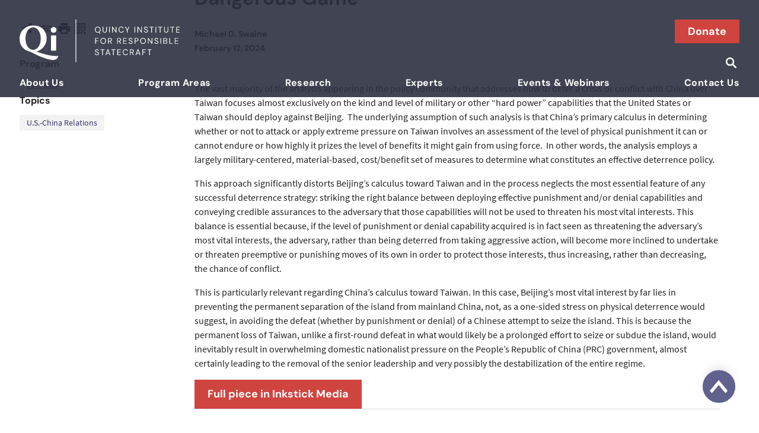

--- FILE ---
content_type: text/html; charset=UTF-8
request_url: https://quincyinst.org/2024/02/12/deterrence-in-the-absence-of-reassurance-is-a-dangerous-game/
body_size: 41457
content:
<!DOCTYPE html>
<html lang="en-US">

<head>

	<meta charset="UTF-8">
	<meta name="viewport" content="width=device-width, initial-scale=1">
	<link rel="profile" href="https://gmpg.org/xfn/11">
	<link rel="pingback" href="https://quincyinst.org/xmlrpc.php">

	<meta name='robots' content='index, follow, max-image-preview:large, max-snippet:-1, max-video-preview:-1' />
	<style>img:is([sizes="auto" i], [sizes^="auto," i]) { contain-intrinsic-size: 3000px 1500px }</style>
	
<!-- Google Tag Manager for WordPress by gtm4wp.com -->
<script data-cfasync="false" data-pagespeed-no-defer>
	var gtm4wp_datalayer_name = "dataLayer";
	var dataLayer = dataLayer || [];
</script>
<!-- End Google Tag Manager for WordPress by gtm4wp.com -->	<style>
		:root {
			--base-url: https://quincyinst.org		}
		@media print {
			:where( .post-body ),
			.wp-block-button {
				a[href^='/'] {
					&::after {
						content: ' (https://quincyinst.org' attr(href) ')';
					}
				}
			}
		}
		@media screen {
			.container{max-width:100rem;padding-left:.6875rem;padding-right:.6875rem;width:100%}@media (min-width:600px){.container{padding-left:1.375rem;padding-right:1.375rem}}@media (min-width:768px){.container{padding-left:2.0625rem;padding-right:2.0625rem}}.site-header{background-color:var(--wp--preset--color--primary);display:flex;position:relative}.site-header__content{display:flex;flex-wrap:wrap;margin-left:auto;margin-right:auto;max-width:100rem;padding-left:.6875rem;padding-right:.6875rem;padding:2.0625rem .6875rem 1.375rem;row-gap:2.0625rem;width:100%}@media (min-width:600px){.site-header__content{padding-left:1.375rem;padding-right:1.375rem}}@media (min-width:768px){.site-header__content{padding-left:2.0625rem;padding-right:2.0625rem}}@media (min-width:600px){.site-header__content{padding-bottom:0}}.site-header__utilities{margin-left:auto;margin-right:0}.site-header .site-branding,.site-header .site-navigation,.site-header .site-utilities{flex-basis:100%}.site-header .site-branding{align-items:flex-start;-moz-column-gap:1.375rem;column-gap:1.375rem;display:flex;flex-wrap:wrap;justify-content:space-between;max-width:100%}@media (min-width:468px){.site-header .site-branding{flex-wrap:nowrap}}.site-header .site-utilities{display:flex;justify-content:flex-end}@media (min-width:600px){.site-header .site-utilities{margin-top:.6875rem}}.site-header .site-navigation{display:none;padding-bottom:6px;padding-left:0;padding-right:0}@media (min-width:768px){.site-header .site-navigation{display:block;z-index:40}.site-header .site-navigation .menu{margin-bottom:0;margin-top:0}}.site-header .custom-logo-link{display:flex;flex-shrink:1;height:72px;margin-bottom:1rem;max-width:50%;min-width:180px;width:271px;--tw-text-opacity:1;align-items:flex-start;color:#fff}@supports (color:rgb(0 0 0/0)){.site-header .custom-logo-link{color:rgb(255 255 255/var(--tw-text-opacity))}}@media (min-width:600px){.site-header .custom-logo-link{flex-basis:271px;height:72px;margin-bottom:0}}.site-header .custom-logo-link .custom-logo{-o-object-fit:scale-down;object-fit:scale-down;width:auto}.site-header .header-widgets{flex-shrink:0}.site-header .header-widgets .wp-block-buttons{justify-content:flex-end}.site-header .header-widgets .wp-block-button__link{line-height:1}.site-header .header-widgets .wp-block-search__label{height:1px;margin:-1px;overflow:hidden;padding:0;position:absolute;width:1px;clip:rect(0,0,0,0);border-width:0;white-space:nowrap}.site-header .header-widgets .wp-block-search__inside-wrapper{justify-content:flex-end}.site-header .header-widgets .wp-block-search__button{background-color:transparent;height:18px;padding:0;width:18px}.site-header .header-widgets .wp-block-search__button:focus,.site-header .header-widgets .wp-block-search__button:hover{background-color:transparent}.site-header .header-widgets .wp-block-search__button svg{height:200%;width:18px}@media (min-width:768px){.front-page-collection.has-featured-image.admin-bar .site-header,.front-page-event.has-featured-image.admin-bar .site-header,.front-page-page.has-featured-image.admin-bar .site-header,.front-page-post.has-featured-image.admin-bar .site-header,.front-page-research.has-featured-image.admin-bar .site-header,.single-collection.has-featured-image.admin-bar .site-header,.single-event.has-featured-image.admin-bar .site-header,.single-page.has-featured-image.admin-bar .site-header,.single-post.has-featured-image.admin-bar .site-header,.single-research.has-featured-image.admin-bar .site-header{margin-top:46px}}@media (min-width:782px){.front-page-collection.has-featured-image.admin-bar .site-header,.front-page-event.has-featured-image.admin-bar .site-header,.front-page-page.has-featured-image.admin-bar .site-header,.front-page-post.has-featured-image.admin-bar .site-header,.front-page-research.has-featured-image.admin-bar .site-header,.single-collection.has-featured-image.admin-bar .site-header,.single-event.has-featured-image.admin-bar .site-header,.single-page.has-featured-image.admin-bar .site-header,.single-post.has-featured-image.admin-bar .site-header,.single-research.has-featured-image.admin-bar .site-header{margin-top:32px}}@media (min-width:768px){.single-collection.has-featured-image .site-header,.single-event.has-featured-image .site-header,.single-page.has-featured-image .site-header,.single-post.has-featured-image .site-header,.single-research.has-featured-image .site-header{background-color:rgba(45,48,64,.9);left:0;margin-top:0;position:absolute;right:0;top:0;z-index:20}}.front-page .site-header{background-color:rgba(45,48,64,.9);left:0;margin-top:0;position:absolute;right:0;top:0;z-index:20}.front-page.admin-bar .site-header{margin-top:var(--wp-admin--admin-bar--height)}.icon-button{background-color:transparent}.site-utilities{align-items:center;-moz-column-gap:.5rem;column-gap:.5rem;display:flex}.header-search{transform-origin:right;transition-duration:.3s;transition-property:all;transition-timing-function:cubic-bezier(.4,0,.2,1)}.header-search__form{align-items:center;display:flex}.header-search__button,.header-search__input{background-color:transparent;border-width:0;height:2.75rem;inset:0;outline-width:0;--tw-ring-offset-shadow:var(--tw-ring-inset) 0 0 0 var(--tw-ring-offset-width) var(--tw-ring-offset-color);--tw-ring-shadow:var(--tw-ring-inset) 0 0 0 calc(var(--tw-ring-offset-width)) var(--tw-ring-color);box-shadow:var(--tw-ring-offset-shadow),var(--tw-ring-shadow),0 0 #0000;box-shadow:var(--tw-ring-offset-shadow),var(--tw-ring-shadow),var(--tw-shadow,0 0 #0000);will-change:transform}.header-search__button:focus,.header-search__input:focus{border-width:0;inset:0;outline-width:0}.header-search__input{flex:1 1 0%;max-width:0;padding:0;width:0;--tw-text-opacity:1;caret-color:#fff;color:#fff;transition-duration:.3s;transition-property:all;transition-timing-function:cubic-bezier(.4,0,.2,1)}@supports (color:rgb(0 0 0/0)){.header-search__input{color:rgb(255 255 255/var(--tw-text-opacity))}}.header-search__button{align-items:center;background-size:contain;display:flex;padding:0!important}.header-search__button svg{vertical-align:middle;width:2rem}.header-search .is-visible{background-color:hsla(0,0%,100%,.2);transform-origin:right;transition-duration:.3s;transition-property:all;transition-timing-function:cubic-bezier(.4,0,.2,1)}.header-search .is-visible .header-search__input{background-color:transparent;max-width:17.5rem;padding-left:.6875rem;width:13.375rem}@media (min-width:468px){.header-search .is-visible .header-search__input{width:17.5rem}}.header-search .is-visible .header-search__input{padding-right:0!important}body{font-family:Source Sans Pro,sans-serif;font-size:var(--wp--preset--font-size--base)}h1,h2,h3,h4,h5,h6{scroll-margin-top:.6875rem;scroll-snap-align:start;text-wrap:balance;word-wrap:break-word}h1:first-child,h2:first-child,h3:first-child,h4:first-child,h5:first-child,h6:first-child{margin-top:0}h1,h2{font-family:"Noto Serif",sans-serif;font-weight:400}h3,h4,h5{font-family:DM Sans,sans-serif;font-weight:700}h2{font-size:var(--wp--preset--font-size--2-xl);line-height:1.3}.section-header>h2{font-size:var(--wp--preset--font-size--3-xl)}h3{font-size:var(--wp--preset--font-size--xl)}h4{font-size:var(--wp--preset--font-size--lg)}p:first-child{margin-top:0}a{text-decoration-line:underline}.has-sm-font-size{font-size:var(--wp--preset--font-size--sm)}.has-base-font-size{font-size:var(--wp--preset--font-size--base)}.has-md-font-size{font-size:var(--wp--preset--font-size--md)}.has-mdlg-font-size{font-size:var(--wp--preset--font-size--mdlg)}.has-lg-font-size{font-size:var(--wp--preset--font-size--lg)}.has-lg-font-size.has-dm-sans-font-family{font-weight:700}.has-xl-font-size{font-size:var(--wp--preset--font-size--xl)}.has-xl-font-size.has-dm-sans-font-family{font-weight:700}.has-2-xl-font-size,.has-2xl-font-size{font-size:var(--wp--preset--font-size--2-xl);line-height:1.3}.has-2-xl-font-size.has-dm-sans-font-family,.has-2xl-font-size.has-dm-sans-font-family{font-weight:700}.has-3-xl-font-size,.has-3xl-font-size{font-size:var(--wp--preset--font-size--3-xl)}.has-3-xl-font-size.has-dm-sans-font-family,.has-3xl-font-size.has-dm-sans-font-family{font-weight:700}.has-4-xl-font-size,.has-4xl-font-size{font-family:"Noto Serif",sans-serif;font-size:var(--wp--preset--font-size--4-xl);font-weight:700;line-height:4.55625rem}.has-5-xl-font-size,.has-5xl-font-size{font-size:3.875rem}.post-title,.wp-block-post-title{font-family:DM Sans,sans-serif;font-size:var(--wp--preset--font-size--xl);font-weight:700;line-height:2.2rem}.page-title,.single-title,h1.post-title{font-family:DM Sans,sans-serif;font-size:var(--wp--preset--font-size--3-xl);font-weight:700;line-height:1.3}.post-body,.post-excerpt,.wp-block-post-excerpt{font-size:var(--wp--preset--font-size--base);font-weight:400}.post-taxonomies{font-size:var(--wp--preset--font-size--sm)}.author-type{font-weight:700}.author-type a{text-decoration-line:none}.entry-tags,.event-date,.event-date time,.is-style-post-meta,.post-date,.post-meta,.post-tags,.post-terms,.post-time,.wp-block-event-date,.wp-block-post-date,.wp-block-post-terms,.wp-block-site-functionality-event-date{font-family:DM Sans,sans-serif;font-size:var(--wp--preset--font-size--sm);font-weight:700}.archive-description,.intro,.is-style-intro,.lead,.lede,.page-description{font-family:"Noto Serif",serif;font-size:var(--wp--preset--font-size--xl);font-style:italic;line-height:1.5;margin-bottom:2rem}.archive-description b,.archive-description strong,.intro b,.intro strong,.is-style-intro b,.is-style-intro strong,.lead b,.lead strong,.lede b,.lede strong,.page-description b,.page-description strong{font-family:"Noto Serif",serif;font-weight:700}.screen-reader-text+.archive-description,.screen-reader-text+.intro,.screen-reader-text+.is-style-intro,.screen-reader-text+.lead,.screen-reader-text+.lede,.screen-reader-text+.page-description{margin-top:0}.post-tags a{--tw-text-opacity:1;color:#fff}@supports (color:rgb(0 0 0/0)){.post-tags a{color:rgb(255 255 255/var(--tw-text-opacity))}}.content-label{font-family:DM Sans,sans-serif;font-size:var(--wp--preset--font-size--base);font-weight:700;margin-bottom:.75rem}.wp-block-pullquote,.wp-block-pullquote blockquote{color:var(--wp--preset--color--tertiary);font-style:italic;font-weight:700}sup a[rel=footnote]{color:var(--wp--preset--color--secondary);font-family:Source Sans Pro,sans-serif;font-weight:700;text-decoration-line:none!important}.main-navigation .current-menu-ancestor a,.main-navigation .current-menu-item a,.main-navigation .current-menu-parent a,.main-navigation .current_page_ancestor a,.main-navigation .current_page_item a,.program-navigation a,.sidebar-navigation a,.single-author .main-navigation__content>.menu-item-object-guest-author>a,.single-event .main-navigation__content>.menu-item-object-event>a,.single-program .main-navigation__content>.menu-item-object-program>a,.single-research .main-navigation__content>.menu-item-object-research>a{text-decoration-line:underline;text-decoration-thickness:6px;text-underline-offset:12px}.menu{list-style-type:none;padding-left:0}.footer-navigation,.footer-tertiary-navigation,.main-navigation,.section-navigation{font-family:DM Sans,sans-serif}.footer-navigation,.main-navigation,.section-navigation{font-size:var(--wp--preset--font-size--base);font-weight:700}.footer-privacy-navigation,.footer-tertiary-navigation{font-size:var(--wp--preset--font-size--sm)}.main-navigation .menu,.main-navigation .mobile-menu,.main-navigation .sub-menu,.mobile-navigation .menu,.mobile-navigation .mobile-menu,.mobile-navigation .sub-menu{margin-left:0;margin-right:0;padding:0}.main-navigation .menu-item,.mobile-navigation .menu-item{letter-spacing:.025em;list-style-type:none}.main-navigation .menu-item a,.mobile-navigation .menu-item a{display:block}.main-navigation{margin-left:auto;margin-right:auto;max-width:100rem;padding-left:.6875rem;padding-right:.6875rem;width:100%;z-index:20}@media (min-width:600px){.main-navigation{padding-left:1.375rem;padding-right:1.375rem}}@media (min-width:768px){.main-navigation{padding-left:2.0625rem;padding-right:2.0625rem}}.main-navigation__content{display:flex;flex-wrap:wrap;justify-content:space-between}.main-navigation__content>.menu-item{flex-shrink:1;text-align:center}.main-navigation__content>.menu-item>a{padding-bottom:6px;padding-top:0}.main-navigation__content>.menu-item>a:focus,.main-navigation__content>.menu-item>a:hover{text-decoration-color:var(--wp--preset--color--secondary);text-decoration-line:underline;text-decoration-thickness:6px;text-underline-offset:12px}.peer:focus~.main-navigation__content>.menu-item>a,.peer:hover~.main-navigation__content>.menu-item>a{display:block}.main-navigation .menu-item{position:relative}.main-navigation .menu-item a{--tw-text-opacity:1;color:#fff}@supports (color:rgb(0 0 0/0)){.main-navigation .menu-item a{color:rgb(255 255 255/var(--tw-text-opacity))}}.main-navigation .sub-menu{display:flex;left:50%;min-width:15.4375rem;position:absolute;top:calc(100% - .125rem);z-index:20;--tw-translate-x:-50%;flex-direction:column;transform:translate(-50%,var(--tw-translate-y)) rotate(var(--tw-rotate)) skewX(var(--tw-skew-x)) skewY(var(--tw-skew-y)) scaleX(var(--tw-scale-x)) scaleY(var(--tw-scale-y));transform:translate(var(--tw-translate-x),var(--tw-translate-y)) rotate(var(--tw-rotate)) skewX(var(--tw-skew-x)) skewY(var(--tw-skew-y)) scaleX(var(--tw-scale-x)) scaleY(var(--tw-scale-y));--tw-bg-opacity:1;background-color:#fff;color:var(--wp--custom--color--gray-darkest);font-size:var(--wp--preset--font-size--base);line-height:1.3;--tw-drop-shadow:drop-shadow(0 4px 3px rgba(0,0,0,.07)) drop-shadow(0 2px 2px rgba(0,0,0,.06));filter:var(--tw-blur) var(--tw-brightness) var(--tw-contrast) var(--tw-grayscale) var(--tw-hue-rotate) var(--tw-invert) var(--tw-saturate) var(--tw-sepia) drop-shadow(0 4px 3px rgb(0 0 0/.07)) drop-shadow(0 2px 2px rgb(0 0 0/.06));filter:var(--tw-blur) var(--tw-brightness) var(--tw-contrast) var(--tw-grayscale) var(--tw-hue-rotate) var(--tw-invert) var(--tw-saturate) var(--tw-sepia) var(--tw-drop-shadow);transition-duration:.2s;transition-property:all;transition-timing-function:cubic-bezier(.4,0,.2,1);transition-timing-function:cubic-bezier(0,0,.2,1)}@supports (color:rgb(0 0 0/0)){.main-navigation .sub-menu{background-color:rgb(255 255 255/var(--tw-bg-opacity))}}.main-navigation .sub-menu:first-child{left:0}.main-navigation .sub-menu:last-child{right:0}.main-navigation .sub-menu{opacity:.3;transform:rotateX(-90deg) translateX(-50%);transform-origin:top center}.main-navigation .sub-menu li{border-bottom-width:1px;--tw-border-opacity:1;border-color:#dedede}@supports (color:rgb(0 0 0/0)){.main-navigation .sub-menu li{border-color:rgb(222 222 222/var(--tw-border-opacity))}}.main-navigation .sub-menu li:last-child{border-width:0}.main-navigation .sub-menu a{display:block;padding:.6875rem;--tw-text-opacity:1;color:#4f4f4f;text-decoration-line:none;text-decoration-thickness:0;text-underline-offset:0}@supports (color:rgb(0 0 0/0)){.main-navigation .sub-menu a{color:rgb(79 79 79/var(--tw-text-opacity))}}.main-navigation .sub-menu a:hover{--tw-bg-opacity:1;background-color:#f2f2f2;text-decoration-line:none}@supports (color:rgb(0 0 0/0)){.main-navigation .sub-menu a:hover{background-color:rgb(242 242 242/var(--tw-bg-opacity))}}.main-navigation .sub-menu a:focus{--tw-bg-opacity:1;background-color:#f2f2f2;text-decoration-line:none}@supports (color:rgb(0 0 0/0)){.main-navigation .sub-menu a:focus{background-color:rgb(242 242 242/var(--tw-bg-opacity))}}.main-navigation .menu-item:focus-within .sub-menu,.main-navigation .menu-item:hover .sub-menu{opacity:1;transform:rotateX(0) translateX(-50%);visibility:visible}.main-navigation .current-menu-ancestor a,.main-navigation .current-menu-item a,.main-navigation .current-menu-parent a,.main-navigation .current_page_ancestor a,.main-navigation .current_page_item a{text-decoration-color:var(--wp--preset--color--secondary)}.main-navigation .current-menu-ancestor .sub-menu a,.main-navigation .current-menu-item .sub-menu a,.main-navigation .current-menu-parent .sub-menu a,.main-navigation .current_page_ancestor .sub-menu a,.main-navigation .current_page_item .sub-menu a{text-decoration-line:none;text-decoration-thickness:0}.main-navigation .current-menu-ancestor .sub-menu a:focus,.main-navigation .current-menu-ancestor .sub-menu a:hover,.main-navigation .current-menu-item .sub-menu a:focus,.main-navigation .current-menu-item .sub-menu a:hover,.main-navigation .current-menu-parent .sub-menu a:focus,.main-navigation .current-menu-parent .sub-menu a:hover,.main-navigation .current_page_ancestor .sub-menu a:focus,.main-navigation .current_page_ancestor .sub-menu a:hover,.main-navigation .current_page_item .sub-menu a:focus,.main-navigation .current_page_item .sub-menu a:hover{text-decoration-line:none}body.mobile .main-navigation{display:none}@media(hover:none),(pointer:coarse){.main-navigation{display:none}}.single-program .main-navigation__content>.menu-item-object-program>a{text-decoration-color:var(--wp--preset--color--secondary)}.single-program .main-navigation__content>.menu-item-object-guest-author>a,.single-program .main-navigation__content>.menu-item-object-report>a,.single-program .main-navigation__content>.menu-item-object-research>a{text-decoration-line:none!important}.single-program .main-navigation__content>.menu-item-object-guest-author>a:focus,.single-program .main-navigation__content>.menu-item-object-guest-author>a:hover,.single-program .main-navigation__content>.menu-item-object-report>a:focus,.single-program .main-navigation__content>.menu-item-object-report>a:hover,.single-program .main-navigation__content>.menu-item-object-research>a:focus,.single-program .main-navigation__content>.menu-item-object-research>a:hover{text-decoration-color:var(--wp--preset--color--secondary);text-decoration-line:underline;text-decoration-thickness:6px;text-underline-offset:12px}.single-author .main-navigation__content>.menu-item-object-guest-author>a,.single-event .main-navigation__content>.menu-item-object-event>a,.single-research .main-navigation__content>.menu-item-object-research>a{text-decoration-color:var(--wp--preset--color--secondary)}.mobile-navigation[aria-hidden=true]{overflow:hidden}.mobile-navigation[aria-hidden=false]{padding:2.0625rem 3.4375rem}.mobile-navigation__top{align-items:center;-moz-column-gap:.5rem;column-gap:.5rem;display:flex;justify-content:space-between}.mobile-navigation__top .logo{max-width:204px;min-width:150px}.mobile-navigation__top .logo a{display:block;height:auto;width:100%;--tw-content:url([data-uri]);content:url([data-uri]);content:var(--tw-content)}.mobile-navigation__top .icon-button{width:1rem}.mobile-navigation__top .icon{height:22px;fill:var(--wp--preset--color--primary)}.mobile-menu{display:flex;flex-direction:column;margin-left:0;margin-right:0;margin-top:2.0625rem;row-gap:1rem}.mobile-menu .menu-item{font-family:"Noto Serif",sans-serif;font-size:var(--wp--preset--font-size--2-xl);font-weight:700;line-height:1.12;text-align:left}.mobile-menu .menu-item,.mobile-menu .menu-item a{color:var(--wp--preset--color--primary)}.mobile-menu .menu-item-has-children a{display:flex}.mobile-menu .menu-item .parent-indicator{flex-basis:2rem;padding-right:0}.mobile-menu .menu-item .parent-label{flex-basis:calc(100% - 32px)}.mobile-menu .sub-menu{height:0;margin-left:0;margin-right:0;opacity:0;transition-duration:.2s;transition-property:color,background-color,border-color,text-decoration-color,fill,stroke,opacity,box-shadow,transform,filter,backdrop-filter;transition-timing-function:cubic-bezier(.4,0,.2,1);transition-timing-function:cubic-bezier(.4,0,1,1);visibility:hidden}.mobile-menu .sub-menu .menu-item{--tw-border-opacity:1;border-bottom:1px;border-color:#dedede;border-style:solid;font-family:DM Sans,sans-serif;font-size:var(--wp--preset--font-size--md)}@supports (color:rgb(0 0 0/0)){.mobile-menu .sub-menu .menu-item{border-color:rgb(222 222 222/var(--tw-border-opacity))}}.mobile-menu .sub-menu .menu-item a{padding:.6875rem 1.375rem;--tw-text-opacity:1;color:#273052}@supports (color:rgb(0 0 0/0)){.mobile-menu .sub-menu .menu-item a{color:rgb(39 48 82/var(--tw-text-opacity))}}.mobile-menu .sub-menu .menu-item a:hover{--tw-bg-opacity:1;background-color:#f2f2f2}@supports (color:rgb(0 0 0/0)){.mobile-menu .sub-menu .menu-item a:hover{background-color:rgb(242 242 242/var(--tw-bg-opacity))}}.mobile-menu .sub-menu .menu-item a:focus{--tw-bg-opacity:1;background-color:#f2f2f2}@supports (color:rgb(0 0 0/0)){.mobile-menu .sub-menu .menu-item a:focus{background-color:rgb(242 242 242/var(--tw-bg-opacity))}}.mobile-menu .down-arrow{align-items:center;background-image:url([data-uri]);background-position:right top 4px;background-repeat:no-repeat;display:flex;height:100%;justify-content:center;padding-right:0;width:100%}.mobile-menu .is-visible.menu-item-has-children>a{border-bottom-width:1px;border-color:var(--wp--preset--color--primary);border-style:solid}.mobile-menu .is-visible .sub-menu{height:auto;opacity:1;padding:0;transition-duration:.2s;transition-property:color,background-color,border-color,text-decoration-color,fill,stroke,opacity,box-shadow,transform,filter,backdrop-filter;transition-timing-function:cubic-bezier(.4,0,.2,1);transition-timing-function:cubic-bezier(0,0,.2,1);visibility:visible}.mobile-menu .is-visible .down-arrow{--tw-rotate:180deg;background-position:left bottom 4px;transform:translate(var(--tw-translate-x),var(--tw-translate-y)) rotate(180deg) skewX(var(--tw-skew-x)) skewY(var(--tw-skew-y)) scaleX(var(--tw-scale-x)) scaleY(var(--tw-scale-y));transform:translate(var(--tw-translate-x),var(--tw-translate-y)) rotate(var(--tw-rotate)) skewX(var(--tw-skew-x)) skewY(var(--tw-skew-y)) scaleX(var(--tw-scale-x)) scaleY(var(--tw-scale-y))}.section-navigation{--tw-bg-opacity:1;background-color:#dedede}@supports (color:rgb(0 0 0/0)){.section-navigation{background-color:rgb(222 222 222/var(--tw-bg-opacity))}}@media (min-width:1024px){.section-navigation{display:flex;justify-content:center;width:100%;z-index:20}}.section-navigation__header{min-height:66px}@media (min-width:1024px){.section-navigation__header{display:none}.section-navigation__content{display:flex;margin-bottom:0;margin-top:0}}.section-navigation__content{margin-left:auto;margin-right:auto;max-width:100rem;padding-left:.6875rem;padding-right:.6875rem;width:100%}@media (min-width:600px){.section-navigation__content{padding-left:1.375rem;padding-right:1.375rem}}@media (min-width:768px){.section-navigation__content{padding-left:2.0625rem;padding-right:2.0625rem}}.section-navigation .menu-item,.section-navigation .page_item{flex-grow:1;text-align:left}.section-navigation .current-menu-item a,.section-navigation .current_page_ancestor a,.section-navigation .current_page_item a{background-color:var(--wp--preset--color--tertiary);--tw-text-opacity:1;color:#fff}@supports (color:rgb(0 0 0/0)){.section-navigation .current-menu-item a,.section-navigation .current_page_ancestor a,.section-navigation .current_page_item a{color:rgb(255 255 255/var(--tw-text-opacity))}}.section-navigation a{display:block;height:100%;padding:1.375rem;width:100%}.section-navigation a:hover{background-color:var(--wp--preset--color--tertiary);--tw-text-opacity:1;color:#fff}@supports (color:rgb(0 0 0/0)){.section-navigation a:hover{color:rgb(255 255 255/var(--tw-text-opacity))}}.section-navigation a:focus{background-color:var(--wp--preset--color--tertiary);--tw-text-opacity:1;color:#fff}@supports (color:rgb(0 0 0/0)){.section-navigation a:focus{color:rgb(255 255 255/var(--tw-text-opacity))}}@media (min-width:1024px){.section-navigation .dropbtn{display:none}}@media (hover:none),(pointer:coarse),screen and (max-width:calc(1024px - 1px)){.section-navigation{height:100%;position:relative;width:100%}.section-navigation__content,.section-navigation__header{max-width:100%}.section-navigation__header{align-items:stretch;background-color:var(--wp--preset--color--secondary);cursor:pointer;display:flex;height:100%;min-height:-moz-fit-content;min-height:fit-content;position:relative;z-index:30}.section-navigation__header .icon{width:4.125rem;--tw-bg-opacity:1;background-color:#92120f;background-image:url([data-uri]);background-position:50%;background-repeat:no-repeat}@supports (color:rgb(0 0 0/0)){.section-navigation__header .icon{background-color:rgb(146 18 15/var(--tw-bg-opacity))}}.section-navigation__label,.section-navigation__selector{height:100%}.section-navigation__label{align-items:center;display:flex;flex-grow:1;padding:.6875rem 2.0625rem;--tw-text-opacity:1;color:#fff}@supports (color:rgb(0 0 0/0)){.section-navigation__label{color:rgb(255 255 255/var(--tw-text-opacity))}}.section-navigation__selector{align-items:stretch;display:flex;flex-basis:2.75rem;height:100%;--tw-bg-opacity:1;background-color:#92120f}@supports (color:rgb(0 0 0/0)){.section-navigation__selector{background-color:rgb(146 18 15/var(--tw-bg-opacity))}}.section-navigation__content{left:0;margin:0;position:absolute;right:0;top:66px;z-index:20;--tw-bg-opacity:1;background-color:#dedede;height:0;max-height:0;overflow:clip;padding-left:0;padding-right:0;transform-origin:top center;visibility:hidden;--tw-drop-shadow:drop-shadow(0 4px 3px rgba(0,0,0,.07)) drop-shadow(0 2px 2px rgba(0,0,0,.06));filter:var(--tw-blur) var(--tw-brightness) var(--tw-contrast) var(--tw-grayscale) var(--tw-hue-rotate) var(--tw-invert) var(--tw-saturate) var(--tw-sepia) drop-shadow(0 4px 3px rgb(0 0 0/.07)) drop-shadow(0 2px 2px rgb(0 0 0/.06));filter:var(--tw-blur) var(--tw-brightness) var(--tw-contrast) var(--tw-grayscale) var(--tw-hue-rotate) var(--tw-invert) var(--tw-saturate) var(--tw-sepia) var(--tw-drop-shadow);transition-duration:.2s;transition-property:max-height;transition-timing-function:cubic-bezier(.4,0,.2,1)}@supports (color:rgb(0 0 0/0)){.section-navigation__content{background-color:rgb(222 222 222/var(--tw-bg-opacity))}}.section-navigation__content a{padding:.6875rem 2.0625rem}.section-navigation__content a:hover{--tw-bg-opacity:1;background-color:#f2f2f2;color:var(--wp--custom--color--gray-darkest)}@supports (color:rgb(0 0 0/0)){.section-navigation__content a:hover{background-color:rgb(242 242 242/var(--tw-bg-opacity))}}.section-navigation__content a:focus{--tw-bg-opacity:1;background-color:#f2f2f2;color:var(--wp--custom--color--gray-darkest)}@supports (color:rgb(0 0 0/0)){.section-navigation__content a:focus{background-color:rgb(242 242 242/var(--tw-bg-opacity))}}.section-navigation__content.is-visible{height:auto;max-height:1000px;transition-duration:.2s;transition-property:max-height;transition-timing-function:cubic-bezier(.4,0,.2,1);visibility:visible}.section-navigation[aria-expanded=true] .icon{--tw-rotate:180deg;transform:translate(var(--tw-translate-x),var(--tw-translate-y)) rotate(180deg) skewX(var(--tw-skew-x)) skewY(var(--tw-skew-y)) scaleX(var(--tw-scale-x)) scaleY(var(--tw-scale-y));transform:translate(var(--tw-translate-x),var(--tw-translate-y)) rotate(var(--tw-rotate)) skewX(var(--tw-skew-x)) skewY(var(--tw-skew-y)) scaleX(var(--tw-scale-x)) scaleY(var(--tw-scale-y))}.section-navigation[aria-expanded=true] .section-navigation__content{height:auto;max-height:1000px;transition-duration:.2s;transition-property:max-height;transition-timing-function:cubic-bezier(.4,0,.2,1);visibility:visible}.section-navigation .current-menu-item a,.section-navigation .current_page_ancestor a,.section-navigation .current_page_item a{--tw-bg-opacity:1;background-color:#e25a56}@supports (color:rgb(0 0 0/0)){.section-navigation .current-menu-item a,.section-navigation .current_page_ancestor a,.section-navigation .current_page_item a{background-color:rgb(226 90 86/var(--tw-bg-opacity))}}.section-navigation .current-menu-item a:hover,.section-navigation .current_page_ancestor a:hover,.section-navigation .current_page_item a:hover{--tw-text-opacity:1;color:#fff}@supports (color:rgb(0 0 0/0)){.section-navigation .current-menu-item a:hover,.section-navigation .current_page_ancestor a:hover,.section-navigation .current_page_item a:hover{color:rgb(255 255 255/var(--tw-text-opacity))}}.section-navigation .current-menu-item a:focus,.section-navigation .current_page_ancestor a:focus,.section-navigation .current_page_item a:focus{--tw-text-opacity:1;color:#fff}@supports (color:rgb(0 0 0/0)){.section-navigation .current-menu-item a:focus,.section-navigation .current_page_ancestor a:focus,.section-navigation .current_page_item a:focus{color:rgb(255 255 255/var(--tw-text-opacity))}}}.program-navigation,.sidebar-navigation{font-family:DM Sans,sans-serif;font-weight:700}.program-navigation__content,.sidebar-navigation__content{-moz-column-gap:2rem;column-gap:2rem;display:flex;flex-direction:row;margin-top:0}@media (min-width:1024px){.program-navigation__content,.sidebar-navigation__content{flex-direction:column;row-gap:2.75rem}}@media (max-width:1023px){.program-navigation__content,.sidebar-navigation__content{row-gap:.6875rem}}.program-navigation a,.sidebar-navigation a{text-decoration-color:transparent;text-decoration-thickness:4px}.program-navigation .current_page_item,.sidebar-navigation .current_page_item{color:var(--wp--preset--color--secondary)}@media (max-width:1023px){.program-navigation .current_page_item,.sidebar-navigation .current_page_item{margin-bottom:.6875rem}}.program-navigation .current_page_item a,.sidebar-navigation .current_page_item a{text-decoration-color:var(--wp--preset--color--secondary)}.footer-navigation .menu,.footer-privacy-navigation .menu,.footer-tertiary-navigation .menu{-moz-column-gap:1.375rem;column-gap:1.375rem;display:flex;flex-wrap:wrap;margin-bottom:0;margin-top:0}@media (min-width:768px){.footer-navigation .menu,.footer-privacy-navigation .menu,.footer-tertiary-navigation .menu{flex-wrap:nowrap}}.footer-navigation .menu.footer,.footer-privacy-navigation .menu.footer,.footer-tertiary-navigation .menu.footer{font-family:DM Sans,sans-serif;font-size:var(--wp--preset--font-size--md);justify-content:space-between}.footer-navigation .menu.footer .menu-item,.footer-privacy-navigation .menu.footer .menu-item,.footer-tertiary-navigation .menu.footer .menu-item{flex-basis:100%}@media (min-width:600px){.footer-navigation .menu.footer .menu-item,.footer-privacy-navigation .menu.footer .menu-item,.footer-tertiary-navigation .menu.footer .menu-item{flex-basis:50%}}@media (min-width:768px){.footer-navigation .menu.footer .menu-item,.footer-privacy-navigation .menu.footer .menu-item,.footer-tertiary-navigation .menu.footer .menu-item{flex-basis:auto}}.footer-navigation .menu.tertiary,.footer-privacy-navigation .menu.tertiary,.footer-tertiary-navigation .menu.tertiary{-moz-column-gap:4.125rem;column-gap:4.125rem;justify-content:flex-start}.footer-navigation .menu.privacy,.footer-privacy-navigation .menu.privacy,.footer-tertiary-navigation .menu.privacy{-moz-column-gap:1.375rem;column-gap:1.375rem;justify-content:flex-end}.wp-block-social-links{margin-bottom:0;margin-top:0}.off-canvas,.off-canvas-container{transition-duration:.15s;transition-duration:.25s;transition-property:transform;transition-timing-function:cubic-bezier(.4,0,.2,1)}.off-canvas-container{max-height:0;transform-origin:right;width:100%;--tw-translate-x:120%;transform:translate(120%,var(--tw-translate-y)) rotate(var(--tw-rotate)) skewX(var(--tw-skew-x)) skewY(var(--tw-skew-y)) scaleX(var(--tw-scale-x)) scaleY(var(--tw-scale-y));transform:translate(var(--tw-translate-x),var(--tw-translate-y)) rotate(var(--tw-rotate)) skewX(var(--tw-skew-x)) skewY(var(--tw-skew-y)) scaleX(var(--tw-scale-x)) scaleY(var(--tw-scale-y))}.off-canvas-container.is-visible{border-style:none;bottom:0;display:flex;flex-direction:column;height:100vh;left:0;max-height:100%;max-width:100%;overflow-y:auto;position:fixed;right:0;top:0;width:100vw;z-index:1045;--tw-bg-opacity:1;background-clip:padding-box;background-color:#fff;color:var(--wp--custom--color--gray-darkest);--tw-shadow:0 1px 2px 0 rgba(0,0,0,.05);--tw-shadow-colored:0 1px 2px 0 var(--tw-shadow-color);box-shadow:0 0 #0000,0 0 #0000,0 1px 2px 0 rgba(0,0,0,.05);box-shadow:var(--tw-ring-offset-shadow,0 0 #0000),var(--tw-ring-shadow,0 0 #0000),var(--tw-shadow);outline:2px solid transparent;outline-offset:2px;padding:1.375rem}@supports (color:rgb(0 0 0/0)){.off-canvas-container.is-visible{background-color:rgb(255 255 255/var(--tw-bg-opacity))}}@media (min-width:600px){.off-canvas-container.is-visible{padding:4.125rem}}.off-canvas-container.is-visible{--tw-translate-x:0px;transform:translateY(var(--tw-translate-y)) rotate(var(--tw-rotate)) skewX(var(--tw-skew-x)) skewY(var(--tw-skew-y)) scaleX(var(--tw-scale-x)) scaleY(var(--tw-scale-y));transform:translate(var(--tw-translate-x),var(--tw-translate-y)) rotate(var(--tw-rotate)) skewX(var(--tw-skew-x)) skewY(var(--tw-skew-y)) scaleX(var(--tw-scale-x)) scaleY(var(--tw-scale-y));transition-duration:.15s;transition-duration:.25s;transition-property:transform;transition-timing-function:cubic-bezier(.4,0,.2,1)}.admin-bar .off-canvas-container.is-visible{top:46px}body.offcanvas-open{height:100vh;overflow:hidden}button.off-canvas-close,button.off-canvas-open{align-items:center;display:flex;justify-content:flex-end;padding:0}@media (min-width:768px){button.off-canvas-close,button.off-canvas-open{display:none}}button.off-canvas-open{height:1.5rem;width:1.5rem}button.off-canvas-close{height:1rem;min-height:1rem;min-width:1rem;width:1rem}body.mobile .off-canvas-container.is-visible{--tw-bg-opacity:1;background-color:#fff}@supports (color:rgb(0 0 0/0)){body.mobile .off-canvas-container.is-visible{background-color:rgb(255 255 255/var(--tw-bg-opacity))}}@media (min-width:768px){body.mobile .off-canvas-container.is-visible,body.mobile button.off-canvas-open{display:flex}}body.mobile button.off-canvas-open svg{height:.75rem;width:18px}@media(hover:none),(pointer:coarse){.off-canvas-container.is-visible{--tw-bg-opacity:1;background-color:#fff}@supports (color:rgb(0 0 0/0)){.off-canvas-container.is-visible{background-color:rgb(255 255 255/var(--tw-bg-opacity))}}@media (min-width:768px){.off-canvas-container.is-visible,button.off-canvas-open{display:flex}}button.off-canvas-open svg{height:.75rem;width:18px}}		}
	</style>
				<link rel="preload" href="https://quincyinst-2.s3.amazonaws.com/wp-content/uploads/2023/10/17211809/logo-1.svg" as="image">
			<link rel="preload" href="https://quincyinst.org/wp-content/themes/quincy-institute/build/index.css?ver=7f1a97277c89faeb1ca9" as="style">
	<link rel="preload" href="https://quincyinst.org/wp-content/themes/quincy-institute/build/index.js?ver=7f1a97277c89faeb1ca9" as="script">
	
	<!-- This site is optimized with the Yoast SEO Premium plugin v26.7 (Yoast SEO v26.8) - https://yoast.com/product/yoast-seo-premium-wordpress/ -->
	<title>Deterrence in the Absence of Reassurance is a Dangerous Game - Quincy Institute for Responsible Statecraft</title>
<!-- getwid styles -->
	<link rel='stylesheet' id='getwid/mailchimp-css' href='https://quincyinst.org/wp-content/plugins/getwid/assets/blocks/mailchimp/style.css?ver=2.1.3' type='text/css' media='all' />
<!-- /getwid styles -->

	<link rel="canonical" href="https://quincyinst.org/2024/02/12/deterrence-in-the-absence-of-reassurance-is-a-dangerous-game/" />
	<meta property="og:locale" content="en_US" />
	<meta property="og:type" content="article" />
	<meta property="og:title" content="Deterrence in the Absence of Reassurance is a Dangerous Game" />
	<meta property="og:description" content="The vast majority of the analysis appearing in the policy community that addresses how to deter a crisis or conflict ..." />
	<meta property="og:url" content="https://quincyinst.org/2024/02/12/deterrence-in-the-absence-of-reassurance-is-a-dangerous-game/" />
	<meta property="og:site_name" content="Quincy Institute for Responsible Statecraft" />
	<meta property="article:publisher" content="https://www.facebook.com/QuincyInst/" />
	<meta property="article:published_time" content="2024-02-12T18:35:55+00:00" />
	<meta property="article:modified_time" content="2024-02-13T18:38:38+00:00" />
	<meta property="og:image" content="https://quincyinst.org/wp-content/uploads/2024/02/2021-10-07T000000Z_1977174875_MT1NURPHO000ATEL5D_RTRMADP_3_TAIWAN-CHINA-TENSION-scaled.webp" />
	<meta property="og:image:width" content="2560" />
	<meta property="og:image:height" content="1707" />
	<meta property="og:image:type" content="image/jpeg" />
	<meta name="author" content="Michael D. Swaine" />
	<meta name="twitter:card" content="summary_large_image" />
	<meta name="twitter:creator" content="@quincyinst" />
	<meta name="twitter:site" content="@quincyinst" />
	<script type="application/ld+json" class="yoast-schema-graph">{"@context":"https://schema.org","@graph":[{"@type":"Article","@id":"https://quincyinst.org/2024/02/12/deterrence-in-the-absence-of-reassurance-is-a-dangerous-game/#article","isPartOf":{"@id":"https://quincyinst.org/2024/02/12/deterrence-in-the-absence-of-reassurance-is-a-dangerous-game/"},"author":[{"@id":"https://quincyinst.org/#/schema/person/image/9747ead1a4d1606bde57686690241605"}],"headline":"Deterrence in the Absence of Reassurance is a Dangerous Game","datePublished":"2024-02-12T18:35:55+00:00","dateModified":"2024-02-13T18:38:38+00:00","mainEntityOfPage":{"@id":"https://quincyinst.org/2024/02/12/deterrence-in-the-absence-of-reassurance-is-a-dangerous-game/"},"wordCount":386,"publisher":{"@id":"https://quincyinst.org/#organization"},"image":{"@id":"https://quincyinst.org/2024/02/12/deterrence-in-the-absence-of-reassurance-is-a-dangerous-game/#primaryimage"},"thumbnailUrl":"https://quincyinst-2.s3.amazonaws.com/wp-content/uploads/2024/02/17204616/2021-10-07T000000Z_1977174875_MT1NURPHO000ATEL5D_RTRMADP_3_TAIWAN-CHINA-TENSION-scaled.webp","articleSection":["U.S.-China Relations"],"inLanguage":"en-US"},{"@type":"WebPage","@id":"https://quincyinst.org/2024/02/12/deterrence-in-the-absence-of-reassurance-is-a-dangerous-game/","url":"https://quincyinst.org/2024/02/12/deterrence-in-the-absence-of-reassurance-is-a-dangerous-game/","name":"Deterrence in the Absence of Reassurance is a Dangerous Game - Quincy Institute for Responsible Statecraft","isPartOf":{"@id":"https://quincyinst.org/#website"},"primaryImageOfPage":{"@id":"https://quincyinst.org/2024/02/12/deterrence-in-the-absence-of-reassurance-is-a-dangerous-game/#primaryimage"},"image":{"@id":"https://quincyinst.org/2024/02/12/deterrence-in-the-absence-of-reassurance-is-a-dangerous-game/#primaryimage"},"thumbnailUrl":"https://quincyinst-2.s3.amazonaws.com/wp-content/uploads/2024/02/17204616/2021-10-07T000000Z_1977174875_MT1NURPHO000ATEL5D_RTRMADP_3_TAIWAN-CHINA-TENSION-scaled.webp","datePublished":"2024-02-12T18:35:55+00:00","dateModified":"2024-02-13T18:38:38+00:00","breadcrumb":{"@id":"https://quincyinst.org/2024/02/12/deterrence-in-the-absence-of-reassurance-is-a-dangerous-game/#breadcrumb"},"inLanguage":"en-US","potentialAction":[{"@type":"ReadAction","target":["https://quincyinst.org/2024/02/12/deterrence-in-the-absence-of-reassurance-is-a-dangerous-game/"]}]},{"@type":"ImageObject","inLanguage":"en-US","@id":"https://quincyinst.org/2024/02/12/deterrence-in-the-absence-of-reassurance-is-a-dangerous-game/#primaryimage","url":"https://quincyinst-2.s3.amazonaws.com/wp-content/uploads/2024/02/17204616/2021-10-07T000000Z_1977174875_MT1NURPHO000ATEL5D_RTRMADP_3_TAIWAN-CHINA-TENSION-scaled.webp","contentUrl":"https://quincyinst-2.s3.amazonaws.com/wp-content/uploads/2024/02/17204616/2021-10-07T000000Z_1977174875_MT1NURPHO000ATEL5D_RTRMADP_3_TAIWAN-CHINA-TENSION-scaled.webp","width":2560,"height":1707,"caption":"Military helicopters carrying tremendous Taiwan flags conduct a flyby rehearsal ahead of National Day celebration, near Taipei 101 , amid escalating tensions between Taipei and Beijing, China, in Taipei, Taiwan 7 October 2021. Taiwan has been constantly building fosters with the US, Japan, Australia, UK, and some other European countries such as Poland, Lithuania, Czech Republic, France and Germany, with China increasing military pressure on Taiwan. (Photo by Ceng Shou Yi/NurPhoto)NO USE FRANCE"},{"@type":"BreadcrumbList","@id":"https://quincyinst.org/2024/02/12/deterrence-in-the-absence-of-reassurance-is-a-dangerous-game/#breadcrumb","itemListElement":[{"@type":"ListItem","position":1,"name":"Home","item":"https://quincyinst.org/"},{"@type":"ListItem","position":2,"name":"Experts in the News","item":"https://quincyinst.org/experts-in-the-news/"},{"@type":"ListItem","position":3,"name":"U.S.-China Relations","item":"https://quincyinst.org/topics/us-china-relations/"},{"@type":"ListItem","position":4,"name":"Deterrence in the Absence of Reassurance is a Dangerous Game"}]},{"@type":"WebSite","@id":"https://quincyinst.org/#website","url":"https://quincyinst.org/","name":"Quincy Institute for Responsible Statecraft","description":"A world where peace is the norm and war the exception","publisher":{"@id":"https://quincyinst.org/#organization"},"potentialAction":[{"@type":"SearchAction","target":{"@type":"EntryPoint","urlTemplate":"https://quincyinst.org/?s={search_term_string}"},"query-input":{"@type":"PropertyValueSpecification","valueRequired":true,"valueName":"search_term_string"}}],"inLanguage":"en-US"},{"@type":"Organization","@id":"https://quincyinst.org/#organization","name":"Quincy Institute for Responsible Statecraft","url":"https://quincyinst.org/","logo":{"@type":"ImageObject","inLanguage":"en-US","@id":"https://quincyinst.org/#/schema/logo/image/","url":"https://quincyinst.s3.amazonaws.com/wp-content/uploads/2019/11/17222149/cropped-Qi-Logo-only.jpg","contentUrl":"https://quincyinst.s3.amazonaws.com/wp-content/uploads/2019/11/17222149/cropped-Qi-Logo-only.jpg","width":512,"height":512,"caption":"Quincy Institute for Responsible Statecraft"},"image":{"@id":"https://quincyinst.org/#/schema/logo/image/"},"sameAs":["https://www.facebook.com/QuincyInst/","https://x.com/quincyinst","https://www.instagram.com/quincyinst","https://www.youtube.com/quincyinst"],"publishingPrinciples":"https://quincyinst.org/about/our-principles/","ownershipFundingInfo":"https://quincyinst.org/about/transparency/","actionableFeedbackPolicy":"https://quincyinst.org/contact-us/"},{"@type":"Person","@id":"https://quincyinst.org/#/schema/person/image/9747ead1a4d1606bde57686690241605","name":"Michael D. Swaine","image":{"@type":"ImageObject","inLanguage":"en-US","@id":"https://quincyinst.org/#/schema/person/image/ca915a4e1306d1fdb18e3805bf88c780","url":"https://quincyinst-2.s3.amazonaws.com/wp-content/uploads/2020/09/17220845/Swaine_large_color-400x300.jpg","contentUrl":"https://quincyinst-2.s3.amazonaws.com/wp-content/uploads/2020/09/17220845/Swaine_large_color-400x300.jpg","width":400,"height":300,"caption":"Michael D. Swaine"},"description":"Michael D. Swaine is a Senior Research Fellow in the Quincy Institute’s East Asia Program and is one of the most prominent American scholars of Chinese security studies. At the Carnegie Endowment for International Peace, he worked for nearly twenty years as a senior fellow specializing in Chinese defense and foreign policy, U.S.-China relations, and East Asian international relations.","url":"https://quincyinst.org/author/michael-d-swaine/"}]}</script>
	<!-- / Yoast SEO Premium plugin. -->


<link rel="alternate" type="application/rss+xml" title="Quincy Institute for Responsible Statecraft &raquo; Feed" href="https://quincyinst.org/feed/" />
<link rel='stylesheet' id='wp-block-library-css' href='https://quincyinst.org/wp-includes/css/dist/block-library/style.min.css?ver=6.8.3' type='text/css' media='all' />
<style id='co-authors-plus-coauthors-style-inline-css' type='text/css'>
.wp-block-co-authors-plus-coauthors.is-layout-flow [class*=wp-block-co-authors-plus]{display:inline}

</style>
<style id='co-authors-plus-avatar-style-inline-css' type='text/css'>
.wp-block-co-authors-plus-avatar :where(img){height:auto;max-width:100%;vertical-align:bottom}.wp-block-co-authors-plus-coauthors.is-layout-flow .wp-block-co-authors-plus-avatar :where(img){vertical-align:middle}.wp-block-co-authors-plus-avatar:is(.alignleft,.alignright){display:table}.wp-block-co-authors-plus-avatar.aligncenter{display:table;margin-inline:auto}

</style>
<style id='co-authors-plus-image-style-inline-css' type='text/css'>
.wp-block-co-authors-plus-image{margin-bottom:0}.wp-block-co-authors-plus-image :where(img){height:auto;max-width:100%;vertical-align:bottom}.wp-block-co-authors-plus-coauthors.is-layout-flow .wp-block-co-authors-plus-image :where(img){vertical-align:middle}.wp-block-co-authors-plus-image:is(.alignfull,.alignwide) :where(img){width:100%}.wp-block-co-authors-plus-image:is(.alignleft,.alignright){display:table}.wp-block-co-authors-plus-image.aligncenter{display:table;margin-inline:auto}

</style>
<style id='mfb-meta-field-block-style-inline-css' type='text/css'>
.wp-block-mfb-meta-field-block,.wp-block-mfb-meta-field-block *{box-sizing:border-box}.wp-block-mfb-meta-field-block.is-layout-flow>.prefix,.wp-block-mfb-meta-field-block.is-layout-flow>.suffix,.wp-block-mfb-meta-field-block.is-layout-flow>.value{margin-block-end:0;margin-block-start:0}.wp-block-mfb-meta-field-block.is-display-inline-block>*{display:inline-block}.wp-block-mfb-meta-field-block.is-display-inline-block .prefix{margin-inline-end:var(--mfb--gap,.5em)}.wp-block-mfb-meta-field-block.is-display-inline-block .suffix{margin-inline-start:var(--mfb--gap,.5em)}.wp-block-mfb-meta-field-block .value img,.wp-block-mfb-meta-field-block .value video{height:auto;max-width:100%}

</style>
<style id='tiptip-hyperlink-group-block-style-inline-css' type='text/css'>
.wp-block-tiptip-hyperlink-group-block,.wp-block-tiptip-hyperlink-group-block a p{background-color:var(--color-bkg,none);color:var(--color-text,none);cursor:pointer;display:block}.wp-block-tiptip-hyperlink-group-block a p:hover,.wp-block-tiptip-hyperlink-group-block:hover{background-color:var(--color-bkg-hover,none)}

</style>
<style id='outermost-social-sharing-style-inline-css' type='text/css'>
.wp-block-outermost-social-sharing{align-items:flex-start;background:none;box-sizing:border-box;margin-left:0;padding-left:0;padding-right:0;text-indent:0}.wp-block-outermost-social-sharing .outermost-social-sharing-link a,.wp-block-outermost-social-sharing .outermost-social-sharing-link a:hover{border-bottom:0;box-shadow:none;text-decoration:none}.wp-block-outermost-social-sharing .outermost-social-sharing-link a{padding:.25em}.wp-block-outermost-social-sharing .outermost-social-sharing-link svg{height:1em;width:1em}.wp-block-outermost-social-sharing .outermost-social-sharing-link span:not(.screen-reader-text){font-size:.65em;margin-left:.5em;margin-right:.5em}.wp-block-outermost-social-sharing.has-small-icon-size{font-size:16px}.wp-block-outermost-social-sharing,.wp-block-outermost-social-sharing.has-normal-icon-size{font-size:24px}.wp-block-outermost-social-sharing.has-large-icon-size{font-size:36px}.wp-block-outermost-social-sharing.has-huge-icon-size{font-size:48px}.wp-block-outermost-social-sharing.aligncenter{display:flex;justify-content:center}.wp-block-outermost-social-sharing.alignright{justify-content:flex-end}.wp-block-outermost-social-sharing-link{border-radius:9999px;display:block;height:auto;transition:transform .1s ease}.wp-block-outermost-social-sharing-link a{align-items:center;display:flex;line-height:0;transition:transform .1s ease}.wp-block-outermost-social-sharing-link:hover{transform:scale(1.1)}.wp-block-outermost-social-sharing .wp-block-outermost-social-sharing-link .wp-block-outermost-social-sharing-link-anchor,.wp-block-outermost-social-sharing .wp-block-outermost-social-sharing-link .wp-block-outermost-social-sharing-link-anchor svg,.wp-block-outermost-social-sharing .wp-block-outermost-social-sharing-link .wp-block-outermost-social-sharing-link-anchor:active,.wp-block-outermost-social-sharing .wp-block-outermost-social-sharing-link .wp-block-outermost-social-sharing-link-anchor:hover,.wp-block-outermost-social-sharing .wp-block-outermost-social-sharing-link .wp-block-outermost-social-sharing-link-anchor:visited{color:currentColor;fill:currentColor}.wp-block-outermost-social-sharing:not(.is-style-logos-only) .outermost-social-sharing-link{background-color:#f0f0f0;color:#444}.wp-block-outermost-social-sharing:not(.is-style-logos-only) .outermost-social-sharing-link-bluesky{background-color:#1083fe;color:#fff}.wp-block-outermost-social-sharing:not(.is-style-logos-only) .outermost-social-sharing-link-facebook{background-color:#1877f2;color:#fff}.wp-block-outermost-social-sharing:not(.is-style-logos-only) .outermost-social-sharing-link-flipboard{background-color:#e12828;color:#fff}.wp-block-outermost-social-sharing:not(.is-style-logos-only) .outermost-social-sharing-link-line{background-color:#06c755;color:#fff}.wp-block-outermost-social-sharing:not(.is-style-logos-only) .outermost-social-sharing-link-linkedin{background-color:#0a66c2;color:#fff}.wp-block-outermost-social-sharing:not(.is-style-logos-only) .outermost-social-sharing-link-pinterest{background-color:#bd081c;color:#fff}.wp-block-outermost-social-sharing:not(.is-style-logos-only) .outermost-social-sharing-link-pocket{background-color:#ef4056;color:#fff}.wp-block-outermost-social-sharing:not(.is-style-logos-only) .outermost-social-sharing-link-reddit{background-color:#ff4500;color:#fff}.wp-block-outermost-social-sharing:not(.is-style-logos-only) .outermost-social-sharing-link-skype{background-color:#0078ca;color:#fff}.wp-block-outermost-social-sharing:not(.is-style-logos-only) .outermost-social-sharing-link-telegram{background-color:#229ed9;color:#fff}.wp-block-outermost-social-sharing:not(.is-style-logos-only) .outermost-social-sharing-link-threads{background-color:#000;color:#fff}.wp-block-outermost-social-sharing:not(.is-style-logos-only) .outermost-social-sharing-link-tumblr{background-color:#011935;color:#fff}.wp-block-outermost-social-sharing:not(.is-style-logos-only) .outermost-social-sharing-link-viber{background-color:#665ca7;color:#fff}.wp-block-outermost-social-sharing:not(.is-style-logos-only) .outermost-social-sharing-link-whatsapp{background-color:#25d366;color:#fff}.wp-block-outermost-social-sharing:not(.is-style-logos-only) .outermost-social-sharing-link-x{background-color:#000;color:#fff}.wp-block-outermost-social-sharing.is-style-logos-only .outermost-social-sharing-link{background:none}.wp-block-outermost-social-sharing.is-style-logos-only .outermost-social-sharing-link a{padding:0}.wp-block-outermost-social-sharing.is-style-logos-only .outermost-social-sharing-link svg{height:1.25em;width:1.25em}.wp-block-outermost-social-sharing.is-style-logos-only .outermost-social-sharing-link{color:#444}.wp-block-outermost-social-sharing.is-style-logos-only .outermost-social-sharing-link-bluesky{color:#1083fe}.wp-block-outermost-social-sharing.is-style-logos-only .outermost-social-sharing-link-facebook{color:#1877f2}.wp-block-outermost-social-sharing.is-style-logos-only .outermost-social-sharing-link-flipboard{color:#e12828}.wp-block-outermost-social-sharing.is-style-logos-only .outermost-social-sharing-link-line{color:#06c755}.wp-block-outermost-social-sharing.is-style-logos-only .outermost-social-sharing-link-linkedin{color:#0a66c2}.wp-block-outermost-social-sharing.is-style-logos-only .outermost-social-sharing-link-pinterest{color:#bd081c}.wp-block-outermost-social-sharing.is-style-logos-only .outermost-social-sharing-link-pocket{color:#ef4056}.wp-block-outermost-social-sharing.is-style-logos-only .outermost-social-sharing-link-reddit{color:#ff4500}.wp-block-outermost-social-sharing.is-style-logos-only .outermost-social-sharing-link-skype{color:#0078ca}.wp-block-outermost-social-sharing.is-style-logos-only .outermost-social-sharing-link-telegram{color:#229ed9}.wp-block-outermost-social-sharing.is-style-logos-only .outermost-social-sharing-link-threads{color:#000}.wp-block-outermost-social-sharing.is-style-logos-only .outermost-social-sharing-link-tumblr{color:#011935}.wp-block-outermost-social-sharing.is-style-logos-only .outermost-social-sharing-link-twitter{color:#1da1f2}.wp-block-outermost-social-sharing.is-style-logos-only .outermost-social-sharing-link-viber{color:#665ca7}.wp-block-outermost-social-sharing.is-style-logos-only .outermost-social-sharing-link-whatsapp{color:#25d366}.wp-block-outermost-social-sharing.is-style-logos-only .outermost-social-sharing-link-x{color:#000}.wp-block-outermost-social-sharing.is-style-pill-shape .outermost-social-sharing-link{width:auto}.wp-block-outermost-social-sharing.is-style-pill-shape .outermost-social-sharing-link a{padding-left:.6666666667em;padding-right:.6666666667em}.wp-block-post-template.is-flex-container .wp-block-outermost-social-sharing li{width:auto}

</style>
<style id='global-styles-inline-css' type='text/css'>
:root{--wp--preset--aspect-ratio--square: 1;--wp--preset--aspect-ratio--4-3: 4/3;--wp--preset--aspect-ratio--3-4: 3/4;--wp--preset--aspect-ratio--3-2: 3/2;--wp--preset--aspect-ratio--2-3: 2/3;--wp--preset--aspect-ratio--16-9: 16/9;--wp--preset--aspect-ratio--9-16: 9/16;--wp--preset--color--black: var(--wp--custom--color--black);--wp--preset--color--cyan-bluish-gray: #abb8c3;--wp--preset--color--white: var(--wp--custom--color--white);--wp--preset--color--pale-pink: #f78da7;--wp--preset--color--vivid-red: #cf2e2e;--wp--preset--color--luminous-vivid-orange: #ff6900;--wp--preset--color--luminous-vivid-amber: #fcb900;--wp--preset--color--light-green-cyan: #7bdcb5;--wp--preset--color--vivid-green-cyan: #00d084;--wp--preset--color--pale-cyan-blue: #8ed1fc;--wp--preset--color--vivid-cyan-blue: #0693e3;--wp--preset--color--vivid-purple: #9b51e0;--wp--preset--color--primary: var(--wp--custom--color--blue);--wp--preset--color--tertiary: var(--wp--custom--color--blue-dark);--wp--preset--color--secondary: var(--wp--custom--color--red);--wp--preset--color--gray-lightest: var(--wp--custom--color--gray-lightest);--wp--preset--color--red-lightest: var(--wp--custom--color--red-lightest);--wp--preset--color--gray: var(--wp--custom--color--gray);--wp--preset--color--gray-darkest: var(--wp--custom--color--gray-darkest);--wp--preset--gradient--vivid-cyan-blue-to-vivid-purple: linear-gradient(135deg,rgba(6,147,227,1) 0%,rgb(155,81,224) 100%);--wp--preset--gradient--light-green-cyan-to-vivid-green-cyan: linear-gradient(135deg,rgb(122,220,180) 0%,rgb(0,208,130) 100%);--wp--preset--gradient--luminous-vivid-amber-to-luminous-vivid-orange: linear-gradient(135deg,rgba(252,185,0,1) 0%,rgba(255,105,0,1) 100%);--wp--preset--gradient--luminous-vivid-orange-to-vivid-red: linear-gradient(135deg,rgba(255,105,0,1) 0%,rgb(207,46,46) 100%);--wp--preset--gradient--very-light-gray-to-cyan-bluish-gray: linear-gradient(135deg,rgb(238,238,238) 0%,rgb(169,184,195) 100%);--wp--preset--gradient--cool-to-warm-spectrum: linear-gradient(135deg,rgb(74,234,220) 0%,rgb(151,120,209) 20%,rgb(207,42,186) 40%,rgb(238,44,130) 60%,rgb(251,105,98) 80%,rgb(254,248,76) 100%);--wp--preset--gradient--blush-light-purple: linear-gradient(135deg,rgb(255,206,236) 0%,rgb(152,150,240) 100%);--wp--preset--gradient--blush-bordeaux: linear-gradient(135deg,rgb(254,205,165) 0%,rgb(254,45,45) 50%,rgb(107,0,62) 100%);--wp--preset--gradient--luminous-dusk: linear-gradient(135deg,rgb(255,203,112) 0%,rgb(199,81,192) 50%,rgb(65,88,208) 100%);--wp--preset--gradient--pale-ocean: linear-gradient(135deg,rgb(255,245,203) 0%,rgb(182,227,212) 50%,rgb(51,167,181) 100%);--wp--preset--gradient--electric-grass: linear-gradient(135deg,rgb(202,248,128) 0%,rgb(113,206,126) 100%);--wp--preset--gradient--midnight: linear-gradient(135deg,rgb(2,3,129) 0%,rgb(40,116,252) 100%);--wp--preset--font-size--small: 13px;--wp--preset--font-size--medium: 20px;--wp--preset--font-size--large: 36px;--wp--preset--font-size--x-large: 42px;--wp--preset--font-size--sm: 0.875rem;--wp--preset--font-size--base: 1rem;--wp--preset--font-size--md: 1.125rem;--wp--preset--font-size--mdlg: 1.3125rem;--wp--preset--font-size--lg: 1.5rem;--wp--preset--font-size--xl: 1.6875rem;--wp--preset--font-size--2-xl: 2.0625rem;--wp--preset--font-size--3-xl: 2.25rem;--wp--preset--font-size--4-xl: 3.375rem;--wp--preset--font-size--5-xl: 3.875rem;--wp--preset--font-family--source-sans: 'Source Sans Pro', sans-serif;--wp--preset--font-family--noto-serif: 'Noto Serif', serif;--wp--preset--font-family--dm-sans: 'DM Sans', sans-serif;--wp--preset--font-family--ibm-plex-mono: 'IBM Plex Mono', monospace;--wp--preset--font-family--system-font: -apple-system,BlinkMacSystemFont,'Segoe UI',Roboto,Oxygen-Sans,Ubuntu,Cantarell,'Helvetica Neue',sans-serif;--wp--preset--spacing--20: 0.44rem;--wp--preset--spacing--30: 0.67rem;--wp--preset--spacing--40: 1rem;--wp--preset--spacing--50: 1.5rem;--wp--preset--spacing--60: 2.25rem;--wp--preset--spacing--70: 3.38rem;--wp--preset--spacing--80: 5.06rem;--wp--preset--spacing--0: 0;--wp--preset--spacing--1: .6875rem;--wp--preset--spacing--2: 1.375rem;--wp--preset--spacing--3: 2.0625rem;--wp--preset--spacing--4: 2.75rem;--wp--preset--spacing--5: 4.125rem;--wp--preset--shadow--natural: 6px 6px 9px rgba(0, 0, 0, 0.2);--wp--preset--shadow--deep: 12px 12px 50px rgba(0, 0, 0, 0.4);--wp--preset--shadow--sharp: 6px 6px 0px rgba(0, 0, 0, 0.2);--wp--preset--shadow--outlined: 6px 6px 0px -3px rgba(255, 255, 255, 1), 6px 6px rgba(0, 0, 0, 1);--wp--preset--shadow--crisp: 6px 6px 0px rgba(0, 0, 0, 1);--wp--custom--color--red-darkest: #7F2321;--wp--custom--color--red-dark: #92120F;--wp--custom--color--red: #D04440;--wp--custom--color--red-light: #E25A56;--wp--custom--color--red-lightest: #FAECEC;--wp--custom--color--blue: #3A3A70;--wp--custom--color--blue-alt: #3A4778;--wp--custom--color--blue-dark: #273052;--wp--custom--color--blue-darkest: #2D3040;--wp--custom--color--blue-light: #3A4778;--wp--custom--color--gray-darkest: #222222;--wp--custom--color--gray-dark: #828282;--wp--custom--color--gray: #4F4F4F;--wp--custom--color--gray-light: #DEDEDE;--wp--custom--color--gray-lightest: #F2F2F2;--wp--custom--color--yellow-light: #FFEAB5;--wp--custom--color--black: #000000;--wp--custom--color--white: #ffffff;--wp--custom--color--transparent: transparent;--wp--custom--color--blue-gray: #ebebf1;--wp--custom--color--pink: #FCF0EF;--wp--custom--typography--print-font-size-sm: 8pt;--wp--custom--typography--print-font-size-base: 9.5pt;--wp--custom--typography--print-font-size-md: 11pt;--wp--custom--typography--print-font-size-lg: 13pt;--wp--custom--typography--print-font-size-xl: 15pt;--wp--custom--typography--print-font-size-2-xl: 21pt;}:root { --wp--style--global--content-size: 1600px;--wp--style--global--wide-size: 1600px; }:where(body) { margin: 0; }.wp-site-blocks { padding-top: var(--wp--style--root--padding-top); padding-bottom: var(--wp--style--root--padding-bottom); }.has-global-padding { padding-right: var(--wp--style--root--padding-right); padding-left: var(--wp--style--root--padding-left); }.has-global-padding > .alignfull { margin-right: calc(var(--wp--style--root--padding-right) * -1); margin-left: calc(var(--wp--style--root--padding-left) * -1); }.has-global-padding :where(:not(.alignfull.is-layout-flow) > .has-global-padding:not(.wp-block-block, .alignfull)) { padding-right: 0; padding-left: 0; }.has-global-padding :where(:not(.alignfull.is-layout-flow) > .has-global-padding:not(.wp-block-block, .alignfull)) > .alignfull { margin-left: 0; margin-right: 0; }.wp-site-blocks > .alignleft { float: left; margin-right: 2em; }.wp-site-blocks > .alignright { float: right; margin-left: 2em; }.wp-site-blocks > .aligncenter { justify-content: center; margin-left: auto; margin-right: auto; }:where(.wp-site-blocks) > * { margin-block-start: var(--wp--preset--spacing--3); margin-block-end: 0; }:where(.wp-site-blocks) > :first-child { margin-block-start: 0; }:where(.wp-site-blocks) > :last-child { margin-block-end: 0; }:root { --wp--style--block-gap: var(--wp--preset--spacing--3); }:root :where(.is-layout-flow) > :first-child{margin-block-start: 0;}:root :where(.is-layout-flow) > :last-child{margin-block-end: 0;}:root :where(.is-layout-flow) > *{margin-block-start: var(--wp--preset--spacing--3);margin-block-end: 0;}:root :where(.is-layout-constrained) > :first-child{margin-block-start: 0;}:root :where(.is-layout-constrained) > :last-child{margin-block-end: 0;}:root :where(.is-layout-constrained) > *{margin-block-start: var(--wp--preset--spacing--3);margin-block-end: 0;}:root :where(.is-layout-flex){gap: var(--wp--preset--spacing--3);}:root :where(.is-layout-grid){gap: var(--wp--preset--spacing--3);}.is-layout-flow > .alignleft{float: left;margin-inline-start: 0;margin-inline-end: 2em;}.is-layout-flow > .alignright{float: right;margin-inline-start: 2em;margin-inline-end: 0;}.is-layout-flow > .aligncenter{margin-left: auto !important;margin-right: auto !important;}.is-layout-constrained > .alignleft{float: left;margin-inline-start: 0;margin-inline-end: 2em;}.is-layout-constrained > .alignright{float: right;margin-inline-start: 2em;margin-inline-end: 0;}.is-layout-constrained > .aligncenter{margin-left: auto !important;margin-right: auto !important;}.is-layout-constrained > :where(:not(.alignleft):not(.alignright):not(.alignfull)){max-width: var(--wp--style--global--content-size);margin-left: auto !important;margin-right: auto !important;}.is-layout-constrained > .alignwide{max-width: var(--wp--style--global--wide-size);}body .is-layout-flex{display: flex;}.is-layout-flex{flex-wrap: wrap;align-items: center;}.is-layout-flex > :is(*, div){margin: 0;}body .is-layout-grid{display: grid;}.is-layout-grid > :is(*, div){margin: 0;}body{background-color: var(--wp--preset--color--white);color: var(--wp--preset--color--gray-darkest);font-family: var(--wp--preset--font-family--source-sans);font-size: var(--wp--preset--font-size--base);margin-top: 0;margin-right: 0;margin-bottom: 0;margin-left: 0;--wp--style--root--padding-top: 0;--wp--style--root--padding-right: var(--wp--preset--spacing--3);--wp--style--root--padding-bottom: 0;--wp--style--root--padding-left: var(--wp--preset--spacing--3);}:root :where(.wp-element-button, .wp-block-button__link){background-color: #32373c;border-width: 0;color: #fff;font-family: inherit;font-size: inherit;line-height: inherit;padding: calc(0.667em + 2px) calc(1.333em + 2px);}.has-black-color{color: var(--wp--preset--color--black) !important;}.has-cyan-bluish-gray-color{color: var(--wp--preset--color--cyan-bluish-gray) !important;}.has-white-color{color: var(--wp--preset--color--white) !important;}.has-pale-pink-color{color: var(--wp--preset--color--pale-pink) !important;}.has-vivid-red-color{color: var(--wp--preset--color--vivid-red) !important;}.has-luminous-vivid-orange-color{color: var(--wp--preset--color--luminous-vivid-orange) !important;}.has-luminous-vivid-amber-color{color: var(--wp--preset--color--luminous-vivid-amber) !important;}.has-light-green-cyan-color{color: var(--wp--preset--color--light-green-cyan) !important;}.has-vivid-green-cyan-color{color: var(--wp--preset--color--vivid-green-cyan) !important;}.has-pale-cyan-blue-color{color: var(--wp--preset--color--pale-cyan-blue) !important;}.has-vivid-cyan-blue-color{color: var(--wp--preset--color--vivid-cyan-blue) !important;}.has-vivid-purple-color{color: var(--wp--preset--color--vivid-purple) !important;}.has-primary-color{color: var(--wp--preset--color--primary) !important;}.has-tertiary-color{color: var(--wp--preset--color--tertiary) !important;}.has-secondary-color{color: var(--wp--preset--color--secondary) !important;}.has-gray-lightest-color{color: var(--wp--preset--color--gray-lightest) !important;}.has-red-lightest-color{color: var(--wp--preset--color--red-lightest) !important;}.has-gray-color{color: var(--wp--preset--color--gray) !important;}.has-gray-darkest-color{color: var(--wp--preset--color--gray-darkest) !important;}.has-black-background-color{background-color: var(--wp--preset--color--black) !important;}.has-cyan-bluish-gray-background-color{background-color: var(--wp--preset--color--cyan-bluish-gray) !important;}.has-white-background-color{background-color: var(--wp--preset--color--white) !important;}.has-pale-pink-background-color{background-color: var(--wp--preset--color--pale-pink) !important;}.has-vivid-red-background-color{background-color: var(--wp--preset--color--vivid-red) !important;}.has-luminous-vivid-orange-background-color{background-color: var(--wp--preset--color--luminous-vivid-orange) !important;}.has-luminous-vivid-amber-background-color{background-color: var(--wp--preset--color--luminous-vivid-amber) !important;}.has-light-green-cyan-background-color{background-color: var(--wp--preset--color--light-green-cyan) !important;}.has-vivid-green-cyan-background-color{background-color: var(--wp--preset--color--vivid-green-cyan) !important;}.has-pale-cyan-blue-background-color{background-color: var(--wp--preset--color--pale-cyan-blue) !important;}.has-vivid-cyan-blue-background-color{background-color: var(--wp--preset--color--vivid-cyan-blue) !important;}.has-vivid-purple-background-color{background-color: var(--wp--preset--color--vivid-purple) !important;}.has-primary-background-color{background-color: var(--wp--preset--color--primary) !important;}.has-tertiary-background-color{background-color: var(--wp--preset--color--tertiary) !important;}.has-secondary-background-color{background-color: var(--wp--preset--color--secondary) !important;}.has-gray-lightest-background-color{background-color: var(--wp--preset--color--gray-lightest) !important;}.has-red-lightest-background-color{background-color: var(--wp--preset--color--red-lightest) !important;}.has-gray-background-color{background-color: var(--wp--preset--color--gray) !important;}.has-gray-darkest-background-color{background-color: var(--wp--preset--color--gray-darkest) !important;}.has-black-border-color{border-color: var(--wp--preset--color--black) !important;}.has-cyan-bluish-gray-border-color{border-color: var(--wp--preset--color--cyan-bluish-gray) !important;}.has-white-border-color{border-color: var(--wp--preset--color--white) !important;}.has-pale-pink-border-color{border-color: var(--wp--preset--color--pale-pink) !important;}.has-vivid-red-border-color{border-color: var(--wp--preset--color--vivid-red) !important;}.has-luminous-vivid-orange-border-color{border-color: var(--wp--preset--color--luminous-vivid-orange) !important;}.has-luminous-vivid-amber-border-color{border-color: var(--wp--preset--color--luminous-vivid-amber) !important;}.has-light-green-cyan-border-color{border-color: var(--wp--preset--color--light-green-cyan) !important;}.has-vivid-green-cyan-border-color{border-color: var(--wp--preset--color--vivid-green-cyan) !important;}.has-pale-cyan-blue-border-color{border-color: var(--wp--preset--color--pale-cyan-blue) !important;}.has-vivid-cyan-blue-border-color{border-color: var(--wp--preset--color--vivid-cyan-blue) !important;}.has-vivid-purple-border-color{border-color: var(--wp--preset--color--vivid-purple) !important;}.has-primary-border-color{border-color: var(--wp--preset--color--primary) !important;}.has-tertiary-border-color{border-color: var(--wp--preset--color--tertiary) !important;}.has-secondary-border-color{border-color: var(--wp--preset--color--secondary) !important;}.has-gray-lightest-border-color{border-color: var(--wp--preset--color--gray-lightest) !important;}.has-red-lightest-border-color{border-color: var(--wp--preset--color--red-lightest) !important;}.has-gray-border-color{border-color: var(--wp--preset--color--gray) !important;}.has-gray-darkest-border-color{border-color: var(--wp--preset--color--gray-darkest) !important;}.has-vivid-cyan-blue-to-vivid-purple-gradient-background{background: var(--wp--preset--gradient--vivid-cyan-blue-to-vivid-purple) !important;}.has-light-green-cyan-to-vivid-green-cyan-gradient-background{background: var(--wp--preset--gradient--light-green-cyan-to-vivid-green-cyan) !important;}.has-luminous-vivid-amber-to-luminous-vivid-orange-gradient-background{background: var(--wp--preset--gradient--luminous-vivid-amber-to-luminous-vivid-orange) !important;}.has-luminous-vivid-orange-to-vivid-red-gradient-background{background: var(--wp--preset--gradient--luminous-vivid-orange-to-vivid-red) !important;}.has-very-light-gray-to-cyan-bluish-gray-gradient-background{background: var(--wp--preset--gradient--very-light-gray-to-cyan-bluish-gray) !important;}.has-cool-to-warm-spectrum-gradient-background{background: var(--wp--preset--gradient--cool-to-warm-spectrum) !important;}.has-blush-light-purple-gradient-background{background: var(--wp--preset--gradient--blush-light-purple) !important;}.has-blush-bordeaux-gradient-background{background: var(--wp--preset--gradient--blush-bordeaux) !important;}.has-luminous-dusk-gradient-background{background: var(--wp--preset--gradient--luminous-dusk) !important;}.has-pale-ocean-gradient-background{background: var(--wp--preset--gradient--pale-ocean) !important;}.has-electric-grass-gradient-background{background: var(--wp--preset--gradient--electric-grass) !important;}.has-midnight-gradient-background{background: var(--wp--preset--gradient--midnight) !important;}.has-small-font-size{font-size: var(--wp--preset--font-size--small) !important;}.has-medium-font-size{font-size: var(--wp--preset--font-size--medium) !important;}.has-large-font-size{font-size: var(--wp--preset--font-size--large) !important;}.has-x-large-font-size{font-size: var(--wp--preset--font-size--x-large) !important;}.has-sm-font-size{font-size: var(--wp--preset--font-size--sm) !important;}.has-base-font-size{font-size: var(--wp--preset--font-size--base) !important;}.has-md-font-size{font-size: var(--wp--preset--font-size--md) !important;}.has-mdlg-font-size{font-size: var(--wp--preset--font-size--mdlg) !important;}.has-lg-font-size{font-size: var(--wp--preset--font-size--lg) !important;}.has-xl-font-size{font-size: var(--wp--preset--font-size--xl) !important;}.has-2-xl-font-size{font-size: var(--wp--preset--font-size--2-xl) !important;}.has-3-xl-font-size{font-size: var(--wp--preset--font-size--3-xl) !important;}.has-4-xl-font-size{font-size: var(--wp--preset--font-size--4-xl) !important;}.has-5-xl-font-size{font-size: var(--wp--preset--font-size--5-xl) !important;}.has-source-sans-font-family{font-family: var(--wp--preset--font-family--source-sans) !important;}.has-noto-serif-font-family{font-family: var(--wp--preset--font-family--noto-serif) !important;}.has-dm-sans-font-family{font-family: var(--wp--preset--font-family--dm-sans) !important;}.has-ibm-plex-mono-font-family{font-family: var(--wp--preset--font-family--ibm-plex-mono) !important;}.has-system-font-font-family{font-family: var(--wp--preset--font-family--system-font) !important;}
:root :where(.wp-block-pullquote){font-size: 1.5em;line-height: 1.6;}
:root :where(.wp-block-quote){font-family: var(--wp--preset--font-family--noto-serif);font-size: var(--wp--preset--font-size--medium);font-style: italic;}
:root :where(.wp-block-group){padding-top: 0;padding-right: 0;padding-bottom: 0;padding-left: 0;}:root :where(.wp-block-group-is-layout-flow) > :first-child{margin-block-start: 0;}:root :where(.wp-block-group-is-layout-flow) > :last-child{margin-block-end: 0;}:root :where(.wp-block-group-is-layout-flow) > *{margin-block-start: var(--wp--preset--spacing--2);margin-block-end: 0;}:root :where(.wp-block-group-is-layout-constrained) > :first-child{margin-block-start: 0;}:root :where(.wp-block-group-is-layout-constrained) > :last-child{margin-block-end: 0;}:root :where(.wp-block-group-is-layout-constrained) > *{margin-block-start: var(--wp--preset--spacing--2);margin-block-end: 0;}:root :where(.wp-block-group-is-layout-flex){gap: var(--wp--preset--spacing--2);}:root :where(.wp-block-group-is-layout-grid){gap: var(--wp--preset--spacing--2);}
:root :where(.wp-block-co-authors-plus-coauthors){padding-top: 0;padding-right: 0;padding-bottom: 0;padding-left: 0;}
</style>
<style id='dominant-color-styles-inline-css' type='text/css'>
img[data-dominant-color]:not(.has-transparency) { background-color: var(--dominant-color); }
</style>
<link rel='stylesheet' id='quincy-styles-css' href='https://quincyinst.org/wp-content/themes/quincy-institute/build/index.css?ver=7f1a97277c89faeb1ca9' type='text/css' media='screen' />
<link rel='stylesheet' id='custom-preflight-css' href='https://quincyinst.org/wp-content/themes/quincy-institute/src/tailwind-preflight.css?ver=7f1a97277c89faeb1ca9' type='text/css' media='all' />
<link rel='stylesheet' id='quincy-print-css' href='https://quincyinst.org/wp-content/themes/quincy-institute/build/print.css?ver=7f1a97277c89faeb1ca9' type='text/css' media='print' />
<link rel='stylesheet' id='searchwp-live-search-css' href='https://quincyinst.org/wp-content/themes/quincy-institute/build/live-search.css?ver=de96712b8ef8b9bb0fe2' type='text/css' media='screen' />
<style id='searchwp-live-search-inline-css' type='text/css'>
.searchwp-live-search-result .searchwp-live-search-result--title a {
  font-size: 16px;
}
.searchwp-live-search-result .searchwp-live-search-result--price {
  font-size: 14px;
}
.searchwp-live-search-result .searchwp-live-search-result--add-to-cart .button {
  font-size: 14px;
}

</style>
<link rel='stylesheet' id='searchwp-forms-css' href='https://quincyinst.org/wp-content/plugins/searchwp/assets/css/frontend/search-forms.min.css?ver=4.5.6' type='text/css' media='all' />
<style id='block-visibility-screen-size-styles-inline-css' type='text/css'>
/* Extra large screens (large desktops, 1200px and up) */
@media ( min-width: 1200px ) {
	.block-visibility-hide-extra-large-screen {
		display: none !important;
	}
}

/* Large screens (desktops, between 992px and 1200px) */
@media ( min-width: 992px ) and (max-width: 1199.98px ) {
	.block-visibility-hide-large-screen {
		display: none !important;
	}
}

/* Medium screens (tablets, between 768px and 992px) */
@media ( min-width: 768px ) and ( max-width: 991.98px ) {
.block-visibility-hide-medium-screen {
	display: none !important;
}
}

/* Small screens (landscape mobile devices, between 468px and 768px) */
@media ( min-width: 468px ) and ( max-width: 767.98px ) {
	.block-visibility-hide-small-screen {
		display: none !important;
	}
}

/* Extra small screens (portrait mobile devices, less than 468px) */
@media ( max-width: 467.98px ) {
	.block-visibility-hide-extra-small-screen {
		display: none !important;
	}
}
</style>
<script type="text/javascript" src="https://quincyinst.org/wp-includes/js/jquery/jquery.min.js?ver=3.7.1" id="jquery-core-js"></script>
<script type="text/javascript" src="https://quincyinst.org/wp-includes/js/jquery/jquery-migrate.min.js?ver=3.4.1" id="jquery-migrate-js"></script>
<link rel="https://api.w.org/" href="https://quincyinst.org/wp-json/" /><link rel="alternate" title="JSON" type="application/json" href="https://quincyinst.org/wp-json/wp/v2/articles/16923" /><link rel="EditURI" type="application/rsd+xml" title="RSD" href="https://quincyinst.org/xmlrpc.php?rsd" />
<link rel='shortlink' href='https://quincyinst.org/?p=16923' />
<link rel="alternate" title="oEmbed (JSON)" type="application/json+oembed" href="https://quincyinst.org/wp-json/oembed/1.0/embed?url=https%3A%2F%2Fquincyinst.org%2F2024%2F02%2F12%2Fdeterrence-in-the-absence-of-reassurance-is-a-dangerous-game%2F" />
<link rel="alternate" title="oEmbed (XML)" type="text/xml+oembed" href="https://quincyinst.org/wp-json/oembed/1.0/embed?url=https%3A%2F%2Fquincyinst.org%2F2024%2F02%2F12%2Fdeterrence-in-the-absence-of-reassurance-is-a-dangerous-game%2F&#038;format=xml" />
<meta name="generator" content="auto-sizes 1.7.0">
<meta name="generator" content="dominant-color-images 1.2.0">
<meta name="generator" content="performance-lab 4.0.1; plugins: auto-sizes, dominant-color-images, embed-optimizer, image-prioritizer, speculation-rules">

<!-- Google Tag Manager for WordPress by gtm4wp.com -->
<!-- GTM Container placement set to automatic -->
<script data-cfasync="false" data-pagespeed-no-defer>
	var dataLayer_content = {"pageTitle":"Deterrence in the Absence of Reassurance is a Dangerous Game - Quincy Institute for Responsible Statecraft","pagePostType":"post","pagePostType2":"single-post","pageCategory":["us-china-relations"],"pagePostAuthor":"Andrew Earvolino"};
	dataLayer.push( dataLayer_content );
</script>
<script data-cfasync="false" data-pagespeed-no-defer>
(function(w,d,s,l,i){w[l]=w[l]||[];w[l].push({'gtm.start':
new Date().getTime(),event:'gtm.js'});var f=d.getElementsByTagName(s)[0],
j=d.createElement(s),dl=l!='dataLayer'?'&l='+l:'';j.async=true;j.src=
'//www.googletagmanager.com/gtm.js?id='+i+dl;f.parentNode.insertBefore(j,f);
})(window,document,'script','dataLayer','GTM-N6S9W7F');
</script>
<!-- End Google Tag Manager for WordPress by gtm4wp.com --><meta name="generator" content="speculation-rules 1.6.0">
<meta data-od-replaced-content="optimization-detective 1.0.0-beta4" name="generator" content="optimization-detective 1.0.0-beta4; url_metric_groups={0:empty, 480:empty, 600:empty, 782:empty}">
<meta name="generator" content="embed-optimizer 1.0.0-beta3">
<meta name="generator" content="image-prioritizer 1.0.0-beta3">
<style class='wp-fonts-local' type='text/css'>
@font-face{font-family:"Source Sans Pro";font-style:normal;font-weight:400;font-display:fallback;src:url('https://quincyinst.org/wp-content/themes/quincy-institute/build/fonts/Source_Sans/SourceSansPro-Regular.ttf') format('truetype');font-stretch:normal;}
@font-face{font-family:"Source Sans Pro";font-style:italic;font-weight:400;font-display:fallback;src:url('https://quincyinst.org/wp-content/themes/quincy-institute/build/fonts/Source_Sans/SourceSansPro-Italic.ttf') format('truetype');font-stretch:normal;}
@font-face{font-family:"Source Sans Pro";font-style:normal;font-weight:700;font-display:fallback;src:url('https://quincyinst.org/wp-content/themes/quincy-institute/build/fonts/Source_Sans/SourceSansPro-Bold.ttf') format('truetype');font-stretch:normal;}
@font-face{font-family:"Source Sans Pro";font-style:italic;font-weight:700;font-display:fallback;src:url('https://quincyinst.org/wp-content/themes/quincy-institute/build/fonts/Source_Sans/SourceSansPro-BoldItalic.ttf') format('truetype');font-stretch:normal;}
@font-face{font-family:"Noto Serif";font-style:normal;font-weight:400;font-display:fallback;src:url('https://quincyinst.org/wp-content/themes/quincy-institute/build/fonts/Noto_Serif/static/NotoSerif-Regular.ttf') format('truetype');font-stretch:normal;}
@font-face{font-family:"Noto Serif";font-style:italic;font-weight:400;font-display:fallback;src:url('https://quincyinst.org/wp-content/themes/quincy-institute/build/fonts/Noto_Serif/static/NotoSerif-Italic.ttf') format('truetype');font-stretch:normal;}
@font-face{font-family:"Noto Serif";font-style:normal;font-weight:700;font-display:fallback;src:url('https://quincyinst.org/wp-content/themes/quincy-institute/build/fonts/Noto_Serif/static/NotoSerif-Bold.ttf') format('truetype');font-stretch:normal;}
@font-face{font-family:"Noto Serif";font-style:italic;font-weight:700;font-display:fallback;src:url('https://quincyinst.org/wp-content/themes/quincy-institute/build/fonts/Noto_Serif/static/NotoSerif-BoldItalic.ttf') format('truetype');font-stretch:normal;}
@font-face{font-family:"DM Sans";font-style:normal;font-weight:400;font-display:fallback;src:url('https://quincyinst.org/wp-content/themes/quincy-institute/build/fonts/DM_Sans/static/DMSans-Regular.ttf') format('truetype');font-stretch:normal;}
@font-face{font-family:"DM Sans";font-style:italic;font-weight:400;font-display:fallback;src:url('https://quincyinst.org/wp-content/themes/quincy-institute/build/fonts/DM_Sans/static/DMSans-Italic.ttf') format('truetype');font-stretch:normal;}
@font-face{font-family:"DM Sans";font-style:normal;font-weight:700;font-display:fallback;src:url('https://quincyinst.org/wp-content/themes/quincy-institute/build/fonts/DM_Sans/static/DMSans-Bold.ttf') format('truetype');font-stretch:normal;}
@font-face{font-family:"DM Sans";font-style:italic;font-weight:700;font-display:fallback;src:url('https://quincyinst.org/wp-content/themes/quincy-institute/build/fonts/DM_Sans/static/DMSans-BoldItalic.ttf') format('truetype');font-stretch:normal;}
@font-face{font-family:"IBM Plex Mono";font-style:normal;font-weight:400;font-display:fallback;src:url('https://quincyinst.org/wp-content/themes/quincy-institute/build/fonts/IBM_Plex_Mono/IBMPlexMono-Regular.ttf') format('truetype');font-stretch:normal;}
@font-face{font-family:"IBM Plex Mono";font-style:normal;font-weight:700;font-display:fallback;src:url('https://quincyinst.org/wp-content/themes/quincy-institute/build/fonts/IBM_Plex_Mono/IBMPlexMono-Bold.ttf') format('truetype');font-stretch:normal;}
</style>
<link rel="icon" href="https://quincyinst-2.s3.amazonaws.com/wp-content/uploads/2019/12/17222028/cropped-Qi_FinalLogo_Blue-1-32x32.png" sizes="32x32" />
<link rel="icon" href="https://quincyinst-2.s3.amazonaws.com/wp-content/uploads/2019/12/17222028/cropped-Qi_FinalLogo_Blue-1-192x192.png" sizes="192x192" />
<link rel="apple-touch-icon" href="https://quincyinst-2.s3.amazonaws.com/wp-content/uploads/2019/12/17222028/cropped-Qi_FinalLogo_Blue-1-180x180.png" />
<meta name="msapplication-TileImage" content="https://quincyinst-2.s3.amazonaws.com/wp-content/uploads/2019/12/17222028/cropped-Qi_FinalLogo_Blue-1-270x270.png" />

</head>

<body class="wp-singular post-template-default single single-post postid-16923 single-format-standard wp-custom-logo wp-embed-responsive wp-theme-quincy-institute site-wrapper page-deterrence-in-the-absence-of-reassurance-is-a-dangerous-game has-featured-image no-js has-sidebar has-no-facets">

	
<!-- GTM Container placement set to automatic -->
<!-- Google Tag Manager (noscript) -->
				<noscript><iframe src="https://www.googletagmanager.com/ns.html?id=GTM-N6S9W7F" height="0" width="0" style="display:none;visibility:hidden" aria-hidden="true"></iframe></noscript>
<!-- End Google Tag Manager (noscript) -->
	<a class="skip-link screen-reader-text" href="#main">Skip to content</a>

	<header class="site-header">

		<div class="site-header__content">

			<div class="site-branding">

				<a href="https://quincyinst.org/" class="custom-logo-link" rel="home"><img data-od-unknown-tag data-od-xpath="/HTML/BODY/HEADER[@class=&#039;site-header&#039;]/*[1][self::DIV]/*[1][self::DIV]/*[1][self::A]/*[1][self::IMG]" src="https://quincyinst-2.s3.amazonaws.com/wp-content/uploads/2023/10/17211809/logo-1.svg" class="custom-logo" alt="Quincy Institute for Responsible Statecraft" decoding="async" /></a>
				<div class="site-header__utilities">

											<div class="header-widgets widget">
							<div class="widget widget_block">
<div class="wp-block-buttons is-layout-flex wp-block-buttons-is-layout-flex">
<div class="wp-block-button"><a class="wp-block-button__link wp-element-button" href="https://quincyinst.org/donations/">Donate</a></div>
</div>
</div>						</div>
										
					<div class="site-utilities">
							<div class="header-search">
		<form action="/" method="get" class="header-search__form">
			<label for="search" class="screen-reader-text">Search in</label>
			<input type="search" name="s" data-swplive="true" data-swpengine="qi" data-swpconfig="default" id="search" class="header-search__input" value="" />
			<button type="button" class="icon-button header-search__button" aria-expanded="false" aria-label="Open Search">
				<svg xmlns="http://www.w3.org/2000/svg" width="19" height="20" fill="none"><path fill="#fff" d="M8.072.968C4.15.968.936 4.182.936 8.104c0 3.921 3.214 7.135 7.136 7.135a6.9 6.9 0 0 0 4.05-1.285l4.692 4.692a1.243 1.243 0 0 0 1.8 0 1.243 1.243 0 0 0 0-1.8l-4.693-4.692a6.9 6.9 0 0 0 1.286-4.05C15.143 4.182 11.993.968 8.072.968Zm0 2.507A4.61 4.61 0 0 1 12.7 8.104a4.61 4.61 0 0 1-4.628 4.628 4.61 4.61 0 0 1-4.63-4.628 4.61 4.61 0 0 1 4.63-4.629Z"/></svg>
				<span class="screen-reader-text">Search</span>
			</button>
		</form>
	</div>
	

													<button type="button" class="icon-button off-canvas-open" aria-expanded="false" aria-label="Open Menu">
								<svg xmlns="http://www.w3.org/2000/svg" xml:space="preserve" style="fill-rule:evenodd;clip-rule:evenodd;stroke-linejoin:round;stroke-miterlimit:2" viewBox="0 0 18 12" height="100%" width="100%">
									<path d="M0 0h18v2.016H0V0Zm0 6.984V5.016h18v1.968H0ZM0 12V9.984h18V12H0Z" style="fill:#fff;fill-rule:nonzero"/>
								</svg>
							</button>
											</div><!-- .site-utilities -->

				</div>



			</div><!-- .site-branding -->

			<nav id="site-navigation" class="main-navigation navigation-menu site-navigation" aria-label="Main Navigation">
				<ul id="primary-menu" class="menu dropdown main-navigation__content"><li id="menu-item-13362" class="menu-item menu-item-type-post_type menu-item-object-page menu-item-has-children menu-item-13362"><a href="https://quincyinst.org/about/">About Us</a>
<ul class="sub-menu peer">
	<li id="menu-item-13363" class="menu-item menu-item-type-post_type menu-item-object-page menu-item-13363"><a href="https://quincyinst.org/about/our-principles/">Our Principles</a></li>
	<li id="menu-item-13364" class="menu-item menu-item-type-post_type menu-item-object-page menu-item-13364"><a href="https://quincyinst.org/about/team/">Team</a></li>
	<li id="menu-item-13365" class="menu-item menu-item-type-post_type menu-item-object-page menu-item-13365"><a href="https://quincyinst.org/about/supporters/">Supporters</a></li>
	<li id="menu-item-13366" class="menu-item menu-item-type-post_type menu-item-object-page menu-item-13366"><a href="https://quincyinst.org/about/transparency/">Transparency</a></li>
	<li id="menu-item-13367" class="menu-item menu-item-type-post_type menu-item-object-page menu-item-13367"><a href="https://quincyinst.org/about/careers/">Careers</a></li>
</ul>
</li>
<li id="menu-item-13370" class="menu-item menu-item-type-post_type_archive menu-item-object-program menu-item-has-children menu-item-13370"><a href="https://quincyinst.org/program-areas/">Program Areas</a>
<ul class="sub-menu peer">
	<li id="menu-item-16471" class="menu-item menu-item-type-taxonomy menu-item-object-program_connect menu-item-16471"><a href="https://quincyinst.org/program-areas/democratizing-foreign-policy/">Democratizing Foreign Policy</a></li>
	<li id="menu-item-13372" class="menu-item menu-item-type-post_type menu-item-object-program menu-item-13372"><a href="https://quincyinst.org/program-areas/east-asia/">East Asia</a></li>
	<li id="menu-item-13373" class="menu-item menu-item-type-post_type menu-item-object-program menu-item-13373"><a href="https://quincyinst.org/program-areas/eurasia/">Eurasia</a></li>
	<li id="menu-item-13374" class="menu-item menu-item-type-post_type menu-item-object-program menu-item-13374"><a href="https://quincyinst.org/program-areas/global-south/">Global South</a></li>
	<li id="menu-item-13375" class="menu-item menu-item-type-post_type menu-item-object-program menu-item-13375"><a href="https://quincyinst.org/program-areas/grand-strategy/">Grand Strategy</a></li>
	<li id="menu-item-13376" class="menu-item menu-item-type-post_type menu-item-object-program menu-item-13376"><a href="https://quincyinst.org/program-areas/middle-east/">Middle East</a></li>
</ul>
</li>
<li id="menu-item-13369" class="menu-item menu-item-type-post_type_archive menu-item-object-research menu-item-13369"><a href="https://quincyinst.org/research/">Research</a></li>
<li id="menu-item-13380" class="menu-item menu-item-type-post_type_archive menu-item-object-guest-author menu-item-13380"><a href="https://quincyinst.org/experts/">Experts</a></li>
<li id="menu-item-13398" class="menu-item menu-item-type-post_type_archive menu-item-object-event menu-item-13398"><a href="https://quincyinst.org/events/">Events &#038; Webinars</a></li>
<li id="menu-item-13378" class="menu-item menu-item-type-post_type menu-item-object-page menu-item-13378"><a href="https://quincyinst.org/contact-us/">Contact Us</a></li>
</ul>			</nav><!-- #site-navigation-->

		</div><!-- .site-header-content -->

		
	</header><!-- .site-header-->

	
	<main id="main" class="site-main">

		
		
		
<article class="post-container post-16923 post type-post status-publish format-standard has-post-thumbnail hentry category-us-china-relations program_connect-east-asia article_type-reprint non-research-content">

	
<div class="post-top entry-header-component">
			<figure class="post-image entry-header-component__image-wrapper">
			<img data-od-unknown-tag data-od-xpath="/HTML/BODY/MAIN[@id=&#039;main&#039;]/*[1][self::ARTICLE]/*[1][self::DIV]/*[1][self::FIGURE]/*[1][self::IMG]" width="1600" height="1080" src="https://quincyinst-2.s3.amazonaws.com/wp-content/uploads/2024/02/17204616/2021-10-07T000000Z_1977174875_MT1NURPHO000ATEL5D_RTRMADP_3_TAIWAN-CHINA-TENSION-1600x1080.webp" class="entry-header-component__image not-transparent wp-post-image" alt="" decoding="async" fetchpriority="high" data-has-transparency="false" data-dominant-color="5c7d96" style="--dominant-color: #5c7d96;" />							<div class="tooltip">
					<button class="icon-button tooltip-button" data-caption="Military helicopters carrying tremendous Taiwan flags conduct a flyby rehearsal ahead of National Day celebration, near Taipei 101 , amid escalating tensions between Taipei and Beijing, China, in Taipei, Taiwan 7 October 2021. Taiwan has been constantly building fosters with the US, Japan, Australia, UK, and some other European countries such as Poland, Lithuania, Czech Republic, France and Germany, with China increasing military pressure on Taiwan.  (Photo by Ceng Shou Yi/NurPhoto)NO USE FRANCE"></button>
					<figcaption class="entry-header-component__image-caption post-image__caption tooltip-text">
						<p>Military helicopters carrying tremendous Taiwan flags conduct a flyby rehearsal ahead of National Day celebration, near Taipei 101 , amid escalating tensions between Taipei and Beijing, China, in Taipei, Taiwan 7 October 2021. Taiwan has been constantly building fosters with the US, Japan, Australia, UK, and some other European countries such as Poland, Lithuania, Czech Republic, France and Germany, with China increasing military pressure on Taiwan.  (Photo by Ceng Shou Yi/NurPhoto)NO USE FRANCE</p>
					</figcaption>
				</div>
						</figure>
		</div><!-- .post-top -->

	<div class="post-content">
			<aside class="sidebar widget-area">

			<div class="post-utilities">
				
			<div class="share-links">
		<button 
			class="share-links-trigger" 
			data-target="share-links-6975" 
			aria-controls="share-links-6975"
		>
			<span class="screen-reader-text">Share This</span>
			<svg xmlns="http://www.w3.org/2000/svg" width="24" height="24" viewBox="0 0 24 24" fill="none">
				<path fill="currentColor" d="M15.704 14.078c.813 0 1.5.297 2.063.89.562.563.843 1.235.843 2.016 0 .813-.296 1.516-.89 2.11-.563.562-1.235.843-2.016.843-.781 0-1.469-.28-2.062-.843a2.964 2.964 0 0 1-.844-2.11c0-.312.016-.53.047-.656l-7.078-4.125A3 3 0 0 1 3.704 13c-.812 0-1.515-.297-2.11-.89-.593-.594-.89-1.297-.89-2.11s.297-1.516.89-2.11C2.19 7.298 2.893 7 3.705 7a3 3 0 0 1 2.063.797l7.03-4.078a3.947 3.947 0 0 1-.093-.703c0-.813.297-1.516.89-2.11.595-.594 1.298-.89 2.11-.89.813 0 1.516.296 2.11.89.593.594.89 1.297.89 2.11 0 .812-.297 1.515-.89 2.109-.594.594-1.297.89-2.11.89-.75 0-1.437-.28-2.062-.843L6.61 9.297c.063.312.094.547.094.703 0 .156-.031.39-.094.703l7.125 4.125a2.87 2.87 0 0 1 1.97-.75Z"/>
			</svg>
		</button>
		<div  id="share-links-6975" class="share-links-container share-links-target">
			
	<ul class="wp-block-outermost-social-sharing has-small-icon-size has-icon-color share-links is-style-logos-only is-content-justification-space-between is-layout-flex wp-container-outermost-social-sharing-is-layout-b2891da8 wp-block-social-sharing-is-layout-flex">
		<li style="color: var(--wp--preset--color--black); " class="outermost-social-sharing-link outermost-social-sharing-link-x has-black-color wp-block-outermost-social-sharing-link">
	<a href="https://x.com/share?url=https%3A%2F%2Fquincyinst.org%2F2024%2F02%2F12%2Fdeterrence-in-the-absence-of-reassurance-is-a-dangerous-game%2F&#038;text=Deterrence%20in%20the%20Absence%20of%20Reassurance%20is%20a%20Dangerous%20Game" aria-label="X" rel="noopener nofollow" target="_blank" class="wp-block-outermost-social-sharing-link-anchor">
		<svg width="24" height="24" viewBox="0 0 24 24" version="1.1" xmlns="http://www.w3.org/2000/svg" aria-hidden="true" focusable="false"><path d="M13.982 10.622 20.54 3h-1.554l-5.693 6.618L8.745 3H3.5l6.876 10.007L3.5 21h1.554l6.012-6.989L15.868 21h5.245l-7.131-10.378Zm-2.128 2.474-.697-.997-5.543-7.93H8l4.474 6.4.697.996 5.815 8.318h-2.387l-4.745-6.787Z"></path></svg>		<span class="wp-block-outermost-social-sharing-link-label screen-reader-text">
			X		</span>
	</a>
</li>


		<li style="color: var(--wp--preset--color--black); " class="outermost-social-sharing-link outermost-social-sharing-link-facebook has-black-color wp-block-outermost-social-sharing-link">
	<a href="https://www.facebook.com/sharer/sharer.php?u=https%3A%2F%2Fquincyinst.org%2F2024%2F02%2F12%2Fdeterrence-in-the-absence-of-reassurance-is-a-dangerous-game%2F&#038;title=Deterrence%20in%20the%20Absence%20of%20Reassurance%20is%20a%20Dangerous%20Game" aria-label="Facebook" rel="noopener nofollow" target="_blank" class="wp-block-outermost-social-sharing-link-anchor">
		<svg width="24" height="24" viewBox="0 0 24 24" version="1.1" xmlns="http://www.w3.org/2000/svg" aria-hidden="true" focusable="false"><path d="M12 2C6.5 2 2 6.5 2 12c0 5 3.7 9.1 8.4 9.9v-7H7.9V12h2.5V9.8c0-2.5 1.5-3.9 3.8-3.9 1.1 0 2.2.2 2.2.2v2.5h-1.3c-1.2 0-1.6.8-1.6 1.6V12h2.8l-.4 2.9h-2.3v7C18.3 21.1 22 17 22 12c0-5.5-4.5-10-10-10z"></path></svg>		<span class="wp-block-outermost-social-sharing-link-label screen-reader-text">
			Facebook		</span>
	</a>
</li>


		<li style="color: var(--wp--preset--color--black); " class="outermost-social-sharing-link outermost-social-sharing-link-linkedin has-black-color wp-block-outermost-social-sharing-link">
	<a href="https://www.linkedin.com/shareArticle?mini=true&#038;url=https%3A%2F%2Fquincyinst.org%2F2024%2F02%2F12%2Fdeterrence-in-the-absence-of-reassurance-is-a-dangerous-game%2F&#038;title=Deterrence%20in%20the%20Absence%20of%20Reassurance%20is%20a%20Dangerous%20Game" aria-label="LinkedIn" rel="noopener nofollow" target="_blank" class="wp-block-outermost-social-sharing-link-anchor">
		<svg width="24" height="24" viewBox="0 0 24 24" version="1.1" xmlns="http://www.w3.org/2000/svg" aria-hidden="true" focusable="false"><path d="M19.7,3H4.3C3.582,3,3,3.582,3,4.3v15.4C3,20.418,3.582,21,4.3,21h15.4c0.718,0,1.3-0.582,1.3-1.3V4.3 C21,3.582,20.418,3,19.7,3z M8.339,18.338H5.667v-8.59h2.672V18.338z M7.004,8.574c-0.857,0-1.549-0.694-1.549-1.548 c0-0.855,0.691-1.548,1.549-1.548c0.854,0,1.547,0.694,1.547,1.548C8.551,7.881,7.858,8.574,7.004,8.574z M18.339,18.338h-2.669 v-4.177c0-0.996-0.017-2.278-1.387-2.278c-1.389,0-1.601,1.086-1.601,2.206v4.249h-2.667v-8.59h2.559v1.174h0.037 c0.356-0.675,1.227-1.387,2.526-1.387c2.703,0,3.203,1.779,3.203,4.092V18.338z"></path></svg>		<span class="wp-block-outermost-social-sharing-link-label screen-reader-text">
			LinkedIn		</span>
	</a>
</li>

	</ul>

		</div>
		<div class="copy-link">
			<button type="button" class="clipboard" aria-label="Click to copy page link."><span class="screen-reader-text">Copy URL</span></button>
			<span class="copy-icon-message" role="alert">Copied</span>
		</div>
		<div class="print-page">
			<button type="button" class="print" aria-label="Print this page."><span class="screen-reader-text">Print Page</span></button>
		</div>
					<div class="qr-code">
				<button type="button" class="qr modal-trigger" data-target="#qr-code-content" aria-label="Scan this page.">
				<span class="screen-reader-text">Scan Page</span></button>
			</div>
				</div>
		</div>
	
			<div id="post-taxonomies" class="post-taxonomies">
				<div class="post-taxonomies__group program_connect"><h3 class="content-label no-embellishment">Program</h3><div class="term-group"><a href="https://quincyinst.org/program-areas/east-asia/" rel="tag">East Asia</a></div><!-- .term-group --></div><!-- .post-taxonomies__group -->		<div class="post-taxonomies__group category"><h3 class="content-label no-embellishment">Topics</h3><div class="term-group"><a href="https://quincyinst.org/topics/us-china-relations/" rel="tag">U.S.-China Relations</a></div><!-- .term-group --></div><!-- .post-taxonomies__group -->	</div><!-- .post-taxonomies -->
	
		<aside class="widget widget_block">
<ul class="wp-block-social-links has-icon-color is-style-logos-only is-layout-flex wp-block-social-links-is-layout-flex"><li style="color: var(--wp--custom--color--white); " class="wp-social-link wp-social-link-twitter has-white-color wp-block-social-link"><a rel="noopener nofollow" target="_blank" href="https://twitter.com/QuincyInst" class="wp-block-social-link-anchor"><svg width="24" height="24" viewBox="0 0 24 24" version="1.1" xmlns="http://www.w3.org/2000/svg" aria-hidden="true" focusable="false"><path d="M22.23,5.924c-0.736,0.326-1.527,0.547-2.357,0.646c0.847-0.508,1.498-1.312,1.804-2.27 c-0.793,0.47-1.671,0.812-2.606,0.996C18.324,4.498,17.257,4,16.077,4c-2.266,0-4.103,1.837-4.103,4.103 c0,0.322,0.036,0.635,0.106,0.935C8.67,8.867,5.647,7.234,3.623,4.751C3.27,5.357,3.067,6.062,3.067,6.814 c0,1.424,0.724,2.679,1.825,3.415c-0.673-0.021-1.305-0.206-1.859-0.513c0,0.017,0,0.034,0,0.052c0,1.988,1.414,3.647,3.292,4.023 c-0.344,0.094-0.707,0.144-1.081,0.144c-0.264,0-0.521-0.026-0.772-0.074c0.522,1.63,2.038,2.816,3.833,2.85 c-1.404,1.1-3.174,1.756-5.096,1.756c-0.331,0-0.658-0.019-0.979-0.057c1.816,1.164,3.973,1.843,6.29,1.843 c7.547,0,11.675-6.252,11.675-11.675c0-0.178-0.004-0.355-0.012-0.531C20.985,7.47,21.68,6.747,22.23,5.924z"></path></svg><span class="wp-block-social-link-label screen-reader-text">Twitter</span></a></li>

<li style="color: var(--wp--custom--color--white); " class="wp-social-link wp-social-link-facebook has-white-color wp-block-social-link"><a rel="noopener nofollow" target="_blank" href="https://facebook.com/QuincyInst" class="wp-block-social-link-anchor"><svg width="24" height="24" viewBox="0 0 24 24" version="1.1" xmlns="http://www.w3.org/2000/svg" aria-hidden="true" focusable="false"><path d="M12 2C6.5 2 2 6.5 2 12c0 5 3.7 9.1 8.4 9.9v-7H7.9V12h2.5V9.8c0-2.5 1.5-3.9 3.8-3.9 1.1 0 2.2.2 2.2.2v2.5h-1.3c-1.2 0-1.6.8-1.6 1.6V12h2.8l-.4 2.9h-2.3v7C18.3 21.1 22 17 22 12c0-5.5-4.5-10-10-10z"></path></svg><span class="wp-block-social-link-label screen-reader-text">Facebook</span></a></li>

<li style="color: var(--wp--custom--color--white); " class="wp-social-link wp-social-link-linkedin has-white-color wp-block-social-link"><a rel="noopener nofollow" target="_blank" href="https://www.linkedin.com/company/quincyinst/" class="wp-block-social-link-anchor"><svg width="24" height="24" viewBox="0 0 24 24" version="1.1" xmlns="http://www.w3.org/2000/svg" aria-hidden="true" focusable="false"><path d="M19.7,3H4.3C3.582,3,3,3.582,3,4.3v15.4C3,20.418,3.582,21,4.3,21h15.4c0.718,0,1.3-0.582,1.3-1.3V4.3 C21,3.582,20.418,3,19.7,3z M8.339,18.338H5.667v-8.59h2.672V18.338z M7.004,8.574c-0.857,0-1.549-0.694-1.549-1.548 c0-0.855,0.691-1.548,1.549-1.548c0.854,0,1.547,0.694,1.547,1.548C8.551,7.881,7.858,8.574,7.004,8.574z M18.339,18.338h-2.669 v-4.177c0-0.996-0.017-2.278-1.387-2.278c-1.389,0-1.601,1.086-1.601,2.206v4.249h-2.667v-8.59h2.559v1.174h0.037 c0.356-0.675,1.227-1.387,2.526-1.387c2.703,0,3.203,1.779,3.203,4.092V18.338z"></path></svg><span class="wp-block-social-link-label screen-reader-text">LinkedIn</span></a></li>

<li style="color: var(--wp--custom--color--white); " class="wp-social-link wp-social-link-youtube has-white-color wp-block-social-link"><a rel="noopener nofollow" target="_blank" href="https://www.youtube.com/channel/UC2dx4opuCjn7W-Z4nD6GDcQ" class="wp-block-social-link-anchor"><svg width="24" height="24" viewBox="0 0 24 24" version="1.1" xmlns="http://www.w3.org/2000/svg" aria-hidden="true" focusable="false"><path d="M21.8,8.001c0,0-0.195-1.378-0.795-1.985c-0.76-0.797-1.613-0.801-2.004-0.847c-2.799-0.202-6.997-0.202-6.997-0.202 h-0.009c0,0-4.198,0-6.997,0.202C4.608,5.216,3.756,5.22,2.995,6.016C2.395,6.623,2.2,8.001,2.2,8.001S2,9.62,2,11.238v1.517 c0,1.618,0.2,3.237,0.2,3.237s0.195,1.378,0.795,1.985c0.761,0.797,1.76,0.771,2.205,0.855c1.6,0.153,6.8,0.201,6.8,0.201 s4.203-0.006,7.001-0.209c0.391-0.047,1.243-0.051,2.004-0.847c0.6-0.607,0.795-1.985,0.795-1.985s0.2-1.618,0.2-3.237v-1.517 C22,9.62,21.8,8.001,21.8,8.001z M9.935,14.594l-0.001-5.62l5.404,2.82L9.935,14.594z"></path></svg><span class="wp-block-social-link-label screen-reader-text">YouTube</span></a></li></ul>
</aside>		
	</aside><!-- .secondary -->
			
		<div id="post-content-body" class="post-content__inner">
			<header class="post-header post-header">

				
				
				<h1 class="post-title single-title">Deterrence in the Absence of Reassurance is a Dangerous Game</h1>					
				<div class="post-meta">
						<div class="post-author">
		<div class="post-author__authors"><a href="https://quincyinst.org/author/michael-d-swaine/" title="Posts by Michael D. Swaine" class="author url fn" rel="author">Michael D. Swaine</a></div><!-- .post-author__authors -->	</div><!-- .post-author -->
							<div class="post-date">
		<span class="meta-label screen-reader-text">Posted on </span>
		<time class="post-date published" datetime="2024-02-12T13:35:55-05:00">February 12, 2024</time>
	</div><!-- .post-date -->
					</div><!-- .post-meta -->

			</header><!-- .post-header -->

			<div class="post-body">
				
<p>The vast majority of the analysis appearing in the policy community that addresses how to deter a crisis or conflict with China over Taiwan focuses almost exclusively on the kind and level of military or other “hard power” capabilities that the United States or Taiwan should deploy against Beijing.&nbsp; The underlying assumption of such analysis is that China’s primary calculus in determining whether or not to attack or apply extreme pressure on Taiwan involves an assessment of the level of physical punishment it can or cannot endure or how highly it prizes the level of benefits it might gain from using force.&nbsp; In other words, the analysis employs a largely military-centered, material-based, cost/benefit set of measures to determine what constitutes an effective deterrence policy.</p>



<p>This approach significantly distorts Beijing’s calculus toward Taiwan and in the process neglects the most essential feature of any successful deterrence strategy: striking the right balance between deploying effective punishment and/or denial capabilities and conveying credible assurances to the adversary that those capabilities will not be used to threaten his most vital interests.&nbsp;This balance is essential because, if the level of punishment or denial capability acquired is in fact seen as threatening the adversary’s most vital interests, the adversary, rather than being deterred from taking aggressive action, will become more inclined to undertake or threaten preemptive or punishing moves of its own in order to protect those interests, thus increasing, rather than decreasing, the chance of conflict.</p>



<p>This is particularly relevant regarding China’s calculus toward Taiwan. In this case, Beijing’s most vital interest by far lies in preventing the permanent separation of the island from mainland China, not, as a one-sided stress on physical deterrence would suggest, in avoiding the defeat (whether by punishment or denial) of a Chinese attempt to seize the island. This is because the permanent loss of Taiwan, unlike a first-round defeat in what would likely be a prolonged effort to seize or subdue the island, would inevitably result in overwhelming domestic nationalist pressure on the People’s Republic of China (PRC) government, almost certainly leading to the removal of the senior leadership and very possibly the destabilization of the entire regime.</p>



<div class="wp-block-buttons is-layout-flex wp-block-buttons-is-layout-flex">
<div class="wp-block-button"><a class="wp-block-button__link wp-element-button external-link" href="https://inkstickmedia.com/deterring-a-chinese-invasion-of-taiwan/" target="_blank" rel="noreferrer noopener external" data-wpel-link="external">Full piece in Inkstick Media</a></div>
</div>
		<section class="related-content">
			<header class="related-content__header">
				<h2 class="related-content__header-title">Related</h2>
			</header>
			<div class="post-list is-layout-grid columns-3">
							<article class="post-container teaser group post-27310 research type-research status-publish has-post-thumbnail hentry category-great-power-competition category-international-conflict category-international-relations category-national-security-strategy category-us-china-relations program_connect-east-asia research_type-brief theme_connect-one-china-policy theme_connect-strategic-ambiguity theme_connect-u-s-china-relations theme_connect-u-s-japan-relations theme_connect-u-s-taiwan-relations entity-pla entity-republic-of-china-army entity-trump-administration entity-u-s-foreign-policy entity-u-s-military person-donald-trump person-xi-jinping country-china country-japan country-philippines-2 country-south-korea country-taiwan region-east-asia research-content">

			<figure class="post-image">
			<a href="https://quincyinst.org/research/beyond-strategic-ambiguity-supporting-taiwan-without-a-commitment-to-war/" rel="bookmark" data-wpel-link="internal">
				<img data-od-unknown-tag data-od-xpath="/HTML/BODY/MAIN[@id=&#039;main&#039;]/*[1][self::ARTICLE]/*[2][self::DIV]/*[2][self::DIV]/*[2][self::DIV]/*[5][self::SECTION]/*[2][self::DIV]/*[1][self::ARTICLE]/*[1][self::FIGURE]/*[1][self::A]/*[1][self::IMG]" decoding="async" width="400" height="300" src="https://quincyinst-2.s3.amazonaws.com/wp-content/uploads/2025/09/22132230/2018-03-27T045445Z_2039386644_RC1A3638D870_RTRMADP_3_USA-CHINA-TAIWAN-FIGHTERJETS-400x300.jpg" class="attachment-thumbnail size-thumbnail not-transparent wp-post-image" alt="" srcset="https://quincyinst-2.s3.amazonaws.com/wp-content/uploads/2025/09/22132230/2018-03-27T045445Z_2039386644_RC1A3638D870_RTRMADP_3_USA-CHINA-TAIWAN-FIGHTERJETS-400x300.jpg 400w, https://quincyinst-2.s3.amazonaws.com/wp-content/uploads/2025/09/22132230/2018-03-27T045445Z_2039386644_RC1A3638D870_RTRMADP_3_USA-CHINA-TAIWAN-FIGHTERJETS-700x525.jpg 700w" sizes="(max-width: 400px) 100vw, 400px" data-has-transparency="false" data-dominant-color="aa7268" style="--dominant-color: #aa7268;" />			</a>
		</figure>
		
			<div class="post-tags post-types">
					<div class="post-meta post-term">
			<a href="https://quincyinst.org/research-types/brief/" class="term-link" data-wpel-link="internal">QI Briefs</a>
		</div>
				</div>
			
	<div class="post-body">

		<header class="post-header research-header">

			
			<h2 class="post-title"><a href="https://quincyinst.org/research/beyond-strategic-ambiguity-supporting-taiwan-without-a-commitment-to-war/" rel="bookmark" title="Beyond Strategic Ambiguity: Supporting Taiwan Without a Commitment to War " data-wpel-link="internal">Beyond Strategic Ambiguity: Supporting Taiwan Without a Commitment to War </a></h2>		</header><!-- .post-header -->


		<footer class="post-footer">
			
				<div class="post-author">
		<div class="post-author__authors"><a href="https://quincyinst.org/author/michael-d-swaine/" title="Posts by Michael D. Swaine" class="author url fn" rel="author" data-wpel-link="internal">Michael D. Swaine</a></div><!-- .post-author__authors -->	</div><!-- .post-author -->
	
				<div class="post-date">
		<span class="meta-label screen-reader-text">Posted on </span>
		<time class="post-date published" datetime="2025-09-25T09:00:00-04:00">September 25, 2025</time>
	</div><!-- .post-date -->
	
		</footer><!-- .post-footer -->

	</div><!-- .post-body -->

</article><!-- #post-## -->
								
<article class="post-container teaser group post-30661 event type-event status-publish has-post-thumbnail hentry category-great-power-competition category-international-conflict category-international-relations category-us-china-relations event-categories-book-talk program_connect-east-asia theme_connect-one-china-policy theme_connect-strategic-ambiguity theme_connect-strategic-clarity theme_connect-taiwan-crisis theme_connect-u-s-china-relations theme_connect-u-s-japan-relations theme_connect-u-s-south-korean-relations theme_connect-u-s-taiwan-relations entity-pla entity-trump-administration entity-u-s-military person-donald-trump person-xi-jinping country-china country-japan country-south-china-sea country-south-korea country-taiwan region-east-asia">

			<figure class="post-image">
			<a href="https://quincyinst.org/events/book-talk-retrench-defend-compete-a-new-u-s-grand-strategy-toward-china/" rel="bookmark" data-wpel-link="internal">
				<img data-od-unknown-tag data-od-xpath="/HTML/BODY/MAIN[@id=&#039;main&#039;]/*[1][self::ARTICLE]/*[2][self::DIV]/*[2][self::DIV]/*[2][self::DIV]/*[5][self::SECTION]/*[2][self::DIV]/*[2][self::ARTICLE]/*[1][self::FIGURE]/*[1][self::A]/*[1][self::IMG]" decoding="async" width="400" height="300" src="https://quincyinst-2.s3.amazonaws.com/wp-content/uploads/2026/01/22133231/1000w_q95-copy-400x300.jpg" class="attachment-thumbnail size-thumbnail not-transparent wp-post-image" alt="" srcset="https://quincyinst-2.s3.amazonaws.com/wp-content/uploads/2026/01/22133231/1000w_q95-copy-400x300.jpg 400w, https://quincyinst-2.s3.amazonaws.com/wp-content/uploads/2026/01/22133231/1000w_q95-copy-700x525.jpg 700w" sizes="(max-width: 400px) 100vw, 400px" data-has-transparency="false" data-dominant-color="67798d" style="--dominant-color: #67798d;" />			</a>
		</figure>
			
	<div class="post-tags">
		
			<div class="taxonomy-event-categories wp-block-post-terms">
			<a href="https://quincyinst.org/events/categories/book-talk/" data-wpel-link="internal">Book Talk</a>		</div>
	
	 
		
		<div class="wp-block-post-date wp-block-event-date">
			<time datetime="2026-02-02 12:00:00">Feb 2, 2026  12:00 pm</time>
		</div>
	</div>

	<div class="post-body">

		<header class="post-header event-header">

			
			<h2 class="post-title"><a href="https://quincyinst.org/events/book-talk-retrench-defend-compete-a-new-u-s-grand-strategy-toward-china/" rel="bookmark" title="Book Talk | Retrench, Defend, Compete: A New U.S. Grand Strategy Toward China" data-wpel-link="internal">Book Talk | Retrench, Defend, Compete: A New U.S. Grand Strategy Toward China</a></h2>
			<div class="post-content">
				<p>A discussion of Charles Glaser&#8217;s new book.</p>
			</div><!-- .post-content -->
			
		</header><!-- .post-header -->

		<footer class="post-footer">
					 
		<div class="event-speakers">
							<div class="event-speaker">
					Charles Glaser<span class="separator">, </span>				</div>
								<div class="event-speaker">
					Michael Mazarr<span class="separator"> and </span>				</div>
								<div class="event-speaker">
					Michael Swaine				</div>
						</div><!-- .event-speakers -->
				</footer><!-- .post-footer -->

	</div><!-- .post-body -->

</article><!-- #post-## -->
								
<article class="post-container teaser group post-27727 event type-event status-publish has-post-thumbnail hentry category-international-conflict category-international-relations category-us-china-relations event-categories-webinar program_connect-east-asia theme_connect-one-china-policy theme_connect-strategic-ambiguity theme_connect-u-s-china-relations theme_connect-u-s-taiwan-relations entity-ccp entity-roc entity-trump-administration person-donald-trump person-xi-jinping country-china country-taiwan region-east-asia">

			<figure class="post-image">
			<a href="https://quincyinst.org/events/preventing-taiwan-war-is-strategic-ambiguity-still-working/" rel="bookmark" data-wpel-link="internal">
				<img data-od-unknown-tag data-od-xpath="/HTML/BODY/MAIN[@id=&#039;main&#039;]/*[1][self::ARTICLE]/*[2][self::DIV]/*[2][self::DIV]/*[2][self::DIV]/*[5][self::SECTION]/*[2][self::DIV]/*[3][self::ARTICLE]/*[1][self::FIGURE]/*[1][self::A]/*[1][self::IMG]" loading="lazy" decoding="async" width="400" height="300" src="https://quincyinst-2.s3.amazonaws.com/wp-content/uploads/2025/09/22094326/Taiwan-one-cover-photo-400x300.jpg" class="attachment-thumbnail size-thumbnail not-transparent wp-post-image" alt="" srcset="https://quincyinst-2.s3.amazonaws.com/wp-content/uploads/2025/09/22094326/Taiwan-one-cover-photo-400x300.jpg 400w, https://quincyinst-2.s3.amazonaws.com/wp-content/uploads/2025/09/22094326/Taiwan-one-cover-photo-700x525.jpg 700w" sizes="auto, (max-width: 400px) 100vw, 400px" data-has-transparency="false" data-dominant-color="44393b" style="--dominant-color: #44393b;" />			</a>
		</figure>
			
	<div class="post-tags">
		
			<div class="taxonomy-event-categories wp-block-post-terms">
			<a href="https://quincyinst.org/events/categories/webinar/" data-wpel-link="internal">Webinar</a>		</div>
	
	 
		
		<div class="wp-block-post-date wp-block-event-date">
			<time datetime="2025-10-21 12:00:00">Oct 21, 2025  12:00 pm</time>
		</div>
	</div>

	<div class="post-body">

		<header class="post-header event-header">

			
			<h2 class="post-title"><a href="https://quincyinst.org/events/preventing-taiwan-war-is-strategic-ambiguity-still-working/" rel="bookmark" title="Preventing Taiwan War: Is Strategic Ambiguity Still Working?" data-wpel-link="internal">Preventing Taiwan War: Is Strategic Ambiguity Still Working?</a></h2>
			<div class="post-content">
				<p>Experts discuss if strategic ambiguity remains a viable U.S. strategy.</p>
			</div><!-- .post-content -->
			
		</header><!-- .post-header -->

		<footer class="post-footer">
					 
		<div class="event-speakers">
							<div class="event-speaker">
					Michael Swaine<span class="separator">, </span>				</div>
								<div class="event-speaker">
					Eric Heginbotham<span class="separator">, </span>				</div>
								<div class="event-speaker">
					Bonnie Glaser<span class="separator"> and </span>				</div>
								<div class="event-speaker">
					Jake Werner				</div>
						</div><!-- .event-speakers -->
				</footer><!-- .post-footer -->

	</div><!-- .post-body -->

</article><!-- #post-## -->
							</div><!-- .post-list -->
		</section> <!-- .related-content -->
					</div><!-- .post-body -->

		</div><!-- .post-content__inner -->

	</div><!-- .post-content -->

	<footer class="post-footer">
			</footer><!-- .post-footer -->

</article><!-- #post-## -->

		
	</main><!-- #main -->

		<button id="scroll-to-top" title="Scroll to top of page."
		class="scroll-to-top">
		<span class="screen-reader-text">Scroll to Top</span>
	</button>
	
	<div class="site-pre-footer">
		

<section class="wp-block-group alignfull section section__donate global__donate has-secondary-background-color has-background has-global-padding is-layout-constrained wp-block-group-is-layout-constrained">
	
	<div class="wp-block-columns columns-2">
		
		<div class="wp-block-column is-layout-flow wp-block-column-is-layout-flow">
			
			<p class="ptag"></p>
			
		</div>
		

		
		<div class="wp-block-column is-layout-flow wp-block-column-is-layout-flow">
			
			<header class="wp-block-group section-header is-layout-flow wp-block-group-is-layout-flow">
				
				<h3 class="wp-block-heading">Help us achieve a world where peace is the norm and war the exception.</h3>
				

				
				<p class="has-dm-sans-font-family">The Quincy Institute is a transpartisan “action tank” and
					communications project, established to challenge the decades-long obsession of U.S. foreign policy
					decision makers with global military dominance and war.</p>
				
			</header>
			

			
			<div class="wp-block-buttons is-layout-flex wp-block-buttons-is-layout-flex">
				
				<div class="wp-block-button is-style-fill"><a
						class="wp-block-button__link has-secondary-color has-white-background-color has-text-color has-background has-link-color wp-element-button"
						href="/donations/">Donate</a></div>
				
			</div>
			
		</div>
		
	</div>
	
</section>




<section class="wp-block-group alignfull section section__subscribe global__subscribe has-global-padding is-layout-constrained wp-block-group-is-layout-constrained" id="subscribe">
	
	<header class="wp-block-group section-header is-layout-flow wp-block-group-is-layout-flow">
		
		<blockquote class="wp-block-quote is-layout-flow wp-block-quote-is-layout-flow">
			
			<h2 class="wp-block-heading has-noto-serif-font-family"><em>"America goes not abroad, in search of monsters to destroy."</em></h2>
			
			<cite>John Quincy Adams</cite>
		</blockquote>
		
	</header>
	

	
	<p class="section-content">Get our latest expert foreign policy analysis delivered straight to your inbox, every week</p>
	

	            <div class='wp-block-getwid-mailchimp global-signup'>
                <form class='wp-block-getwid-mailchimp__form'>
	<input name='list_ids' 			value='[&quot;5f148d0656&quot;]'		type='hidden'
	/>

	
	        <p class='wp-block-getwid-field-email'>        <label
            for='email-6975d28c18f81'
            class='wp-block-getwid-field-email__label'
        >Email</label>
    
    <input id='email-6975d28c18f81' type='email' name='email'             placeholder='Email'             required=''    />
</p>

	
	<p class='wp-block-getwid-mailchimp__result'></p>

	<div class='wp-block-getwid-mailchimp__submit'>
		<div class='wp-block-button'>
			<button
				type='submit'
				class='wp-block-button__link has-background has-primary-background-color'					style=''			>Subscribe</button>
		</div>

	</div>
	
</form>
            </div>
	
</section>

	</div><!-- .site-pre-footer -->

	<footer class="site-footer">

		<div class="site-footer__inner">

							<nav id="site-footer-navigation" class="footer-navigation navigation-menu" aria-label="Footer Navigation">
					<ul id="footer-menu" class="menu footer"><li class="menu-item menu-item-type-post_type menu-item-object-page menu-item-13362"><a href="https://quincyinst.org/about/">About Us</a></li>
<li class="menu-item menu-item-type-post_type_archive menu-item-object-program menu-item-13370"><a href="https://quincyinst.org/program-areas/">Program Areas</a></li>
<li class="menu-item menu-item-type-post_type_archive menu-item-object-research menu-item-13369"><a href="https://quincyinst.org/research/">Research</a></li>
<li class="menu-item menu-item-type-post_type_archive menu-item-object-guest-author menu-item-13380"><a href="https://quincyinst.org/experts/">Experts</a></li>
<li class="menu-item menu-item-type-post_type_archive menu-item-object-event menu-item-13398"><a href="https://quincyinst.org/events/">Events &#038; Webinars</a></li>
<li class="menu-item menu-item-type-post_type menu-item-object-page menu-item-13378"><a href="https://quincyinst.org/contact-us/">Contact Us</a></li>
</ul>				</nav><!-- #site-navigation-->
				
							<nav id="site-footer-tertiary-navigation" class="footer-tertiary-navigation navigation-menu" aria-label="Tertiary Footer Navigation">
					<ul id="footer-tertiary-menu" class="menu tertiary"><li id="menu-item-17570" class="menu-item menu-item-type-taxonomy menu-item-object-article_type menu-item-17570"><a href="https://quincyinst.org/article-types/press-releases-announcements/">Press Releases &amp; Announcements</a></li>
<li id="menu-item-13461" class="menu-item menu-item-type-taxonomy menu-item-object-article_type menu-item-13461"><a href="https://quincyinst.org/article-types/in-media/">Experts in the Media</a></li>
<li id="menu-item-14091" class="menu-item menu-item-type-custom menu-item-object-custom menu-item-14091"><a href="https://jobs.lever.co/quincyinst">Careers</a></li>
<li id="menu-item-13459" class="menu-item menu-item-type-taxonomy menu-item-object-article_type menu-item-13459"><a href="https://quincyinst.org/article-types/podcast/">In Search of Monsters Podcast</a></li>
<li id="menu-item-13460" class="menu-item menu-item-type-custom menu-item-object-custom menu-item-13460"><a target="_blank" href="https://responsiblestatecraft.org/">Responsible Statecraft Magazine</a></li>
</ul>				</nav><!-- #site-navigation-->
				
							<div class="footer-widgets">
					<div class="widget widget_block">
<ul class="wp-block-social-links has-icon-color is-style-logos-only is-content-justification-left is-layout-flex wp-container-core-social-links-is-layout-fc4fd283 wp-block-social-links-is-layout-flex"><li style="color: var(--wp--custom--color--white); " class="wp-social-link wp-social-link-x has-white-color wp-block-social-link"><a rel="noopener nofollow" target="_blank" href="https://twitter.com/QuincyInst" class="wp-block-social-link-anchor"><svg width="24" height="24" viewBox="0 0 24 24" version="1.1" xmlns="http://www.w3.org/2000/svg" aria-hidden="true" focusable="false"><path d="M13.982 10.622 20.54 3h-1.554l-5.693 6.618L8.745 3H3.5l6.876 10.007L3.5 21h1.554l6.012-6.989L15.868 21h5.245l-7.131-10.378Zm-2.128 2.474-.697-.997-5.543-7.93H8l4.474 6.4.697.996 5.815 8.318h-2.387l-4.745-6.787Z" /></svg><span class="wp-block-social-link-label screen-reader-text">X</span></a></li>

<li style="color: var(--wp--custom--color--white); " class="wp-social-link wp-social-link-facebook has-white-color wp-block-social-link"><a rel="noopener nofollow" target="_blank" href="https://facebook.com/QuincyInst" class="wp-block-social-link-anchor"><svg width="24" height="24" viewBox="0 0 24 24" version="1.1" xmlns="http://www.w3.org/2000/svg" aria-hidden="true" focusable="false"><path d="M12 2C6.5 2 2 6.5 2 12c0 5 3.7 9.1 8.4 9.9v-7H7.9V12h2.5V9.8c0-2.5 1.5-3.9 3.8-3.9 1.1 0 2.2.2 2.2.2v2.5h-1.3c-1.2 0-1.6.8-1.6 1.6V12h2.8l-.4 2.9h-2.3v7C18.3 21.1 22 17 22 12c0-5.5-4.5-10-10-10z"></path></svg><span class="wp-block-social-link-label screen-reader-text">Facebook</span></a></li>

<li style="color: var(--wp--custom--color--white); " class="wp-social-link wp-social-link-linkedin has-white-color wp-block-social-link"><a rel="noopener nofollow" target="_blank" href="https://www.linkedin.com/company/quincyinst/" class="wp-block-social-link-anchor"><svg width="24" height="24" viewBox="0 0 24 24" version="1.1" xmlns="http://www.w3.org/2000/svg" aria-hidden="true" focusable="false"><path d="M19.7,3H4.3C3.582,3,3,3.582,3,4.3v15.4C3,20.418,3.582,21,4.3,21h15.4c0.718,0,1.3-0.582,1.3-1.3V4.3 C21,3.582,20.418,3,19.7,3z M8.339,18.338H5.667v-8.59h2.672V18.338z M7.004,8.574c-0.857,0-1.549-0.694-1.549-1.548 c0-0.855,0.691-1.548,1.549-1.548c0.854,0,1.547,0.694,1.547,1.548C8.551,7.881,7.858,8.574,7.004,8.574z M18.339,18.338h-2.669 v-4.177c0-0.996-0.017-2.278-1.387-2.278c-1.389,0-1.601,1.086-1.601,2.206v4.249h-2.667v-8.59h2.559v1.174h0.037 c0.356-0.675,1.227-1.387,2.526-1.387c2.703,0,3.203,1.779,3.203,4.092V18.338z"></path></svg><span class="wp-block-social-link-label screen-reader-text">LinkedIn</span></a></li>

<li style="color: var(--wp--custom--color--white); " class="wp-social-link wp-social-link-youtube has-white-color wp-block-social-link"><a rel="noopener nofollow" target="_blank" href="https://www.youtube.com/channel/UC2dx4opuCjn7W-Z4nD6GDcQ" class="wp-block-social-link-anchor"><svg width="24" height="24" viewBox="0 0 24 24" version="1.1" xmlns="http://www.w3.org/2000/svg" aria-hidden="true" focusable="false"><path d="M21.8,8.001c0,0-0.195-1.378-0.795-1.985c-0.76-0.797-1.613-0.801-2.004-0.847c-2.799-0.202-6.997-0.202-6.997-0.202 h-0.009c0,0-4.198,0-6.997,0.202C4.608,5.216,3.756,5.22,2.995,6.016C2.395,6.623,2.2,8.001,2.2,8.001S2,9.62,2,11.238v1.517 c0,1.618,0.2,3.237,0.2,3.237s0.195,1.378,0.795,1.985c0.761,0.797,1.76,0.771,2.205,0.855c1.6,0.153,6.8,0.201,6.8,0.201 s4.203-0.006,7.001-0.209c0.391-0.047,1.243-0.051,2.004-0.847c0.6-0.607,0.795-1.985,0.795-1.985s0.2-1.618,0.2-3.237v-1.517 C22,9.62,21.8,8.001,21.8,8.001z M9.935,14.594l-0.001-5.62l5.404,2.82L9.935,14.594z"></path></svg><span class="wp-block-social-link-label screen-reader-text">YouTube</span></a></li>

<li style="color: var(--wp--custom--color--white); " class="wp-social-link wp-social-link-instagram has-white-color wp-block-social-link"><a rel="noopener nofollow" target="_blank" href="https://www.instagram.com/quincyinst/" class="wp-block-social-link-anchor"><svg width="24" height="24" viewBox="0 0 24 24" version="1.1" xmlns="http://www.w3.org/2000/svg" aria-hidden="true" focusable="false"><path d="M12,4.622c2.403,0,2.688,0.009,3.637,0.052c0.877,0.04,1.354,0.187,1.671,0.31c0.42,0.163,0.72,0.358,1.035,0.673 c0.315,0.315,0.51,0.615,0.673,1.035c0.123,0.317,0.27,0.794,0.31,1.671c0.043,0.949,0.052,1.234,0.052,3.637 s-0.009,2.688-0.052,3.637c-0.04,0.877-0.187,1.354-0.31,1.671c-0.163,0.42-0.358,0.72-0.673,1.035 c-0.315,0.315-0.615,0.51-1.035,0.673c-0.317,0.123-0.794,0.27-1.671,0.31c-0.949,0.043-1.233,0.052-3.637,0.052 s-2.688-0.009-3.637-0.052c-0.877-0.04-1.354-0.187-1.671-0.31c-0.42-0.163-0.72-0.358-1.035-0.673 c-0.315-0.315-0.51-0.615-0.673-1.035c-0.123-0.317-0.27-0.794-0.31-1.671C4.631,14.688,4.622,14.403,4.622,12 s0.009-2.688,0.052-3.637c0.04-0.877,0.187-1.354,0.31-1.671c0.163-0.42,0.358-0.72,0.673-1.035 c0.315-0.315,0.615-0.51,1.035-0.673c0.317-0.123,0.794-0.27,1.671-0.31C9.312,4.631,9.597,4.622,12,4.622 M12,3 C9.556,3,9.249,3.01,8.289,3.054C7.331,3.098,6.677,3.25,6.105,3.472C5.513,3.702,5.011,4.01,4.511,4.511 c-0.5,0.5-0.808,1.002-1.038,1.594C3.25,6.677,3.098,7.331,3.054,8.289C3.01,9.249,3,9.556,3,12c0,2.444,0.01,2.751,0.054,3.711 c0.044,0.958,0.196,1.612,0.418,2.185c0.23,0.592,0.538,1.094,1.038,1.594c0.5,0.5,1.002,0.808,1.594,1.038 c0.572,0.222,1.227,0.375,2.185,0.418C9.249,20.99,9.556,21,12,21s2.751-0.01,3.711-0.054c0.958-0.044,1.612-0.196,2.185-0.418 c0.592-0.23,1.094-0.538,1.594-1.038c0.5-0.5,0.808-1.002,1.038-1.594c0.222-0.572,0.375-1.227,0.418-2.185 C20.99,14.751,21,14.444,21,12s-0.01-2.751-0.054-3.711c-0.044-0.958-0.196-1.612-0.418-2.185c-0.23-0.592-0.538-1.094-1.038-1.594 c-0.5-0.5-1.002-0.808-1.594-1.038c-0.572-0.222-1.227-0.375-2.185-0.418C14.751,3.01,14.444,3,12,3L12,3z M12,7.378 c-2.552,0-4.622,2.069-4.622,4.622S9.448,16.622,12,16.622s4.622-2.069,4.622-4.622S14.552,7.378,12,7.378z M12,15 c-1.657,0-3-1.343-3-3s1.343-3,3-3s3,1.343,3,3S13.657,15,12,15z M16.804,6.116c-0.596,0-1.08,0.484-1.08,1.08 s0.484,1.08,1.08,1.08c0.596,0,1.08-0.484,1.08-1.08S17.401,6.116,16.804,6.116z"></path></svg><span class="wp-block-social-link-label screen-reader-text">Instagram</span></a></li>

<li style="color: var(--wp--custom--color--white); " class="wp-social-link wp-social-link-tiktok has-white-color wp-block-social-link"><a rel="noopener nofollow" target="_blank" href="https://www.tiktok.com/@quincyinst" class="wp-block-social-link-anchor"><svg width="24" height="24" viewBox="0 0 32 32" version="1.1" xmlns="http://www.w3.org/2000/svg" aria-hidden="true" focusable="false"><path d="M16.708 0.027c1.745-0.027 3.48-0.011 5.213-0.027 0.105 2.041 0.839 4.12 2.333 5.563 1.491 1.479 3.6 2.156 5.652 2.385v5.369c-1.923-0.063-3.855-0.463-5.6-1.291-0.76-0.344-1.468-0.787-2.161-1.24-0.009 3.896 0.016 7.787-0.025 11.667-0.104 1.864-0.719 3.719-1.803 5.255-1.744 2.557-4.771 4.224-7.88 4.276-1.907 0.109-3.812-0.411-5.437-1.369-2.693-1.588-4.588-4.495-4.864-7.615-0.032-0.667-0.043-1.333-0.016-1.984 0.24-2.537 1.495-4.964 3.443-6.615 2.208-1.923 5.301-2.839 8.197-2.297 0.027 1.975-0.052 3.948-0.052 5.923-1.323-0.428-2.869-0.308-4.025 0.495-0.844 0.547-1.485 1.385-1.819 2.333-0.276 0.676-0.197 1.427-0.181 2.145 0.317 2.188 2.421 4.027 4.667 3.828 1.489-0.016 2.916-0.88 3.692-2.145 0.251-0.443 0.532-0.896 0.547-1.417 0.131-2.385 0.079-4.76 0.095-7.145 0.011-5.375-0.016-10.735 0.025-16.093z" /></svg><span class="wp-block-social-link-label screen-reader-text">TikTok</span></a></li></ul>
</div>				</div><!-- .footer -->
			
			<div class="site-info">
				
				<div class="copyright">
					&copy; 2026 Quincy Institute for Responsible Statecraft				</div>

									<nav id="privacy-navigation" class="footer-privacy-navigation navigation-menu" aria-label="Privacy Navigation">
						<ul id="privacy-menu" class="menu privacy"><li id="menu-item-13439" class="menu-item menu-item-type-post_type menu-item-object-page menu-item-13439"><a href="https://quincyinst.org/about/transparency/">Transparency</a></li>
<li id="menu-item-13438" class="menu-item menu-item-type-post_type menu-item-object-page menu-item-privacy-policy menu-item-13438"><a rel="privacy-policy" href="https://quincyinst.org/privacy-policy/">Privacy Policy</a></li>
</ul>					</nav><!-- #privacy-navigation-->
								</div><!-- .site-info -->

		</div><!-- .site-footer__inner -->

	</footer><!-- .site-footer-->

	
		<div class="off-canvas-screen"></div>
	<nav class="off-canvas-container mobile-navigation peer" aria-label="Mobile Menu" aria-hidden="true" tabindex="-1">
		<div class="mobile-navigation__top">
			<div class="logo">
				<a href="https://quincyinst.org" aria-label="Go to home page."> </a>
			</div>
			<button type="button" class="icon-button off-canvas-close" aria-expanded="true" aria-label="Close Menu">
				<svg xmlns="http://www.w3.org/2000/svg" viewBox="0 0 22 22" class="icon close" height="22" width="22" style="height: 22px; fill: var(--wp--preset--color--primary);"><title>close</title><g data-name="Close"><g id="ac142a7b-f51d-4aa6-8dfb-c0c4fdfa64fb" data-name="Close"><path class="e976b01e-b823-4a33-afa4-7e423e5efc07" d="M.4,2.17,19.84,21.61a1.25,1.25,0,1,0,1.77-1.77L2.17.4A1.18,1.18,0,0,0,.4.4,1.18,1.18,0,0,0,.4,2.17Z"/><path class="e976b01e-b823-4a33-afa4-7e423e5efc07" d="M2.66,21.87,22.1,2.43a1.18,1.18,0,0,0,0-1.77,1.18,1.18,0,0,0-1.77,0L.89,20.1a1.18,1.18,0,0,0,0,1.77A1.18,1.18,0,0,0,2.66,21.87Z"/></g></g></svg>
			</button>
		</div>
		<!-- .mobile-navigation__top -->
		<div class="off-canvas-content"><ul id="site-mobile-menu" class="mobile-menu"><li class="menu-item menu-item-type-post_type menu-item-object-page menu-item-has-children menu-item-13362"><a href="https://quincyinst.org/about/"><span class="parent-label">About Us</span></a>
<ul class="sub-menu peer">
	<li class="menu-item menu-item-type-post_type menu-item-object-page menu-item-13363"><a href="https://quincyinst.org/about/our-principles/"><span class="parent-label">Our Principles</span></a></li>
	<li class="menu-item menu-item-type-post_type menu-item-object-page menu-item-13364"><a href="https://quincyinst.org/about/team/"><span class="parent-label">Team</span></a></li>
	<li class="menu-item menu-item-type-post_type menu-item-object-page menu-item-13365"><a href="https://quincyinst.org/about/supporters/"><span class="parent-label">Supporters</span></a></li>
	<li class="menu-item menu-item-type-post_type menu-item-object-page menu-item-13366"><a href="https://quincyinst.org/about/transparency/"><span class="parent-label">Transparency</span></a></li>
	<li class="menu-item menu-item-type-post_type menu-item-object-page menu-item-13367"><a href="https://quincyinst.org/about/careers/"><span class="parent-label">Careers</span></a></li>
</ul>
</li>
<li class="menu-item menu-item-type-post_type_archive menu-item-object-program menu-item-has-children menu-item-13370"><a href="https://quincyinst.org/program-areas/"><span class="parent-label">Program Areas</span></a>
<ul class="sub-menu peer">
	<li class="menu-item menu-item-type-taxonomy menu-item-object-program_connect menu-item-16471"><a href="https://quincyinst.org/program-areas/democratizing-foreign-policy/"><span class="parent-label">Democratizing Foreign Policy</span></a></li>
	<li class="menu-item menu-item-type-post_type menu-item-object-program menu-item-13372"><a href="https://quincyinst.org/program-areas/east-asia/"><span class="parent-label">East Asia</span></a></li>
	<li class="menu-item menu-item-type-post_type menu-item-object-program menu-item-13373"><a href="https://quincyinst.org/program-areas/eurasia/"><span class="parent-label">Eurasia</span></a></li>
	<li class="menu-item menu-item-type-post_type menu-item-object-program menu-item-13374"><a href="https://quincyinst.org/program-areas/global-south/"><span class="parent-label">Global South</span></a></li>
	<li class="menu-item menu-item-type-post_type menu-item-object-program menu-item-13375"><a href="https://quincyinst.org/program-areas/grand-strategy/"><span class="parent-label">Grand Strategy</span></a></li>
	<li class="menu-item menu-item-type-post_type menu-item-object-program menu-item-13376"><a href="https://quincyinst.org/program-areas/middle-east/"><span class="parent-label">Middle East</span></a></li>
</ul>
</li>
<li class="menu-item menu-item-type-post_type_archive menu-item-object-research menu-item-13369"><a href="https://quincyinst.org/research/"><span class="parent-label">Research</span></a></li>
<li class="menu-item menu-item-type-post_type_archive menu-item-object-guest-author menu-item-13380"><a href="https://quincyinst.org/experts/"><span class="parent-label">Experts</span></a></li>
<li class="menu-item menu-item-type-post_type_archive menu-item-object-event menu-item-13398"><a href="https://quincyinst.org/events/"><span class="parent-label">Events &#038; Webinars</span></a></li>
<li class="menu-item menu-item-type-post_type menu-item-object-page menu-item-13378"><a href="https://quincyinst.org/contact-us/"><span class="parent-label">Contact Us</span></a></li>
</ul></div>	</nav>
	<!-- .off-canvas-container -->
				<dialog id="qr-code-content" class="modal qr-code-content">
			<header class="modal__header">
				<h3 class="section-heading">Download a QR Code For This Page.</h3>
				<button class="close" data-target="#qr-code-content">
					
					<span class="screen-reader-text">Close Dialog</span>
				</button>
			</header>
			
			<!-- START Kaya QR Code Generator --><div class="wpkqcg_qrcode_wrapper"><input type="hidden" id="wpkqcg_qrcode_outputimg_56975d28c1e8a799_ecclevel" value="L" /><input type="hidden" id="wpkqcg_qrcode_outputimg_56975d28c1e8a799_size" value="675" /><input type="hidden" id="wpkqcg_qrcode_outputimg_56975d28c1e8a799_border" value="4" /><input type="hidden" id="wpkqcg_qrcode_outputimg_56975d28c1e8a799_color" value="#000000" /><input type="hidden" id="wpkqcg_qrcode_outputimg_56975d28c1e8a799_bgcolor" value="#FFFFFF" /><input type="hidden" id="wpkqcg_qrcode_outputimg_56975d28c1e8a799_content" value="https://quincyinst.org/2024/02/12/deterrence-in-the-absence-of-reassurance-is-a-dangerous-game/" /><img src="" id="wpkqcg_qrcode_outputimg_56975d28c1e8a799" alt="QR Code" class="wpkqcg_qrcode" style="width: auto; height: auto; max-width: 100%;" ><div style="clear: none;"></div><button type="button" 
				style="margin-top: 10px;" 
				onclick="wpkqcg_qrcode_download('56975d28c1e8a799');" 
				id="wpkqcg_qrcode_download_button_56975d28c1e8a799" class="wpkqcg_button button">Download</button></div><!-- END Kaya QR Code Generator -->		</dialog>
			<script type="speculationrules">
{"prerender":[{"source":"document","where":{"and":[{"href_matches":"\/*"},{"not":{"href_matches":["\/wp-*.php","\/wp-admin\/*","\/wp-content\/uploads\/*","\/wp-content\/*","\/wp-content\/plugins\/*","\/wp-content\/themes\/quincy-institute\/*","\/*\\?(.+)"]}},{"not":{"selector_matches":"a[rel~=\"nofollow\"]"}},{"not":{"selector_matches":".no-prerender, .no-prerender a"}},{"not":{"selector_matches":".no-prefetch, .no-prefetch a"}}]},"eagerness":"moderate"}]}
</script>
        <style>
            .searchwp-live-search-results {
                opacity: 0;
                transition: opacity .25s ease-in-out;
                -moz-transition: opacity .25s ease-in-out;
                -webkit-transition: opacity .25s ease-in-out;
                height: 0;
                overflow: hidden;
                z-index: 9999995; /* Exceed SearchWP Modal Search Form overlay. */
                position: absolute;
                display: none;
            }

            .searchwp-live-search-results-showing {
                display: block;
                opacity: 1;
                height: auto;
                overflow: auto;
            }

            .searchwp-live-search-no-results {
                padding: 3em 2em 0;
                text-align: center;
            }

            .searchwp-live-search-no-min-chars:after {
                content: "Continue typing";
                display: block;
                text-align: center;
                padding: 2em 2em 0;
            }
        </style>
                <script>
            var _SEARCHWP_LIVE_AJAX_SEARCH_BLOCKS = true;
            var _SEARCHWP_LIVE_AJAX_SEARCH_ENGINE = 'qi';
            var _SEARCHWP_LIVE_AJAX_SEARCH_CONFIG = 'default';
        </script>
        <!-- #getwid/mailchimp -->
<style id='core-block-supports-inline-css' type='text/css'>
.wp-container-outermost-social-sharing-is-layout-b2891da8{justify-content:space-between;}.wp-container-core-social-links-is-layout-fc4fd283{justify-content:flex-start;}
</style>
<script type="text/javascript" src="https://quincyinst.org/wp-content/plugins/duracelltomi-google-tag-manager/dist/js/gtm4wp-contact-form-7-tracker.js?ver=1.22.3" id="gtm4wp-contact-form-7-tracker-js"></script>
<script type="text/javascript" src="https://quincyinst.org/wp-includes/js/dist/vendor/react.min.js?ver=18.3.1.1" id="react-js"></script>
<script type="text/javascript" src="https://quincyinst.org/wp-includes/js/dist/vendor/react-jsx-runtime.min.js?ver=18.3.1" id="react-jsx-runtime-js"></script>
<script type="text/javascript" src="https://quincyinst.org/wp-includes/js/dist/autop.min.js?ver=9fb50649848277dd318d" id="wp-autop-js"></script>
<script type="text/javascript" src="https://quincyinst.org/wp-includes/js/dist/vendor/wp-polyfill.min.js?ver=3.15.0" id="wp-polyfill-js"></script>
<script type="text/javascript" src="https://quincyinst.org/wp-includes/js/dist/blob.min.js?ver=9113eed771d446f4a556" id="wp-blob-js"></script>
<script type="text/javascript" src="https://quincyinst.org/wp-includes/js/dist/block-serialization-default-parser.min.js?ver=14d44daebf663d05d330" id="wp-block-serialization-default-parser-js"></script>
<script type="text/javascript" src="https://quincyinst.org/wp-includes/js/dist/hooks.min.js?ver=4d63a3d491d11ffd8ac6" id="wp-hooks-js"></script>
<script type="text/javascript" src="https://quincyinst.org/wp-includes/js/dist/deprecated.min.js?ver=e1f84915c5e8ae38964c" id="wp-deprecated-js"></script>
<script type="text/javascript" src="https://quincyinst.org/wp-includes/js/dist/dom.min.js?ver=80bd57c84b45cf04f4ce" id="wp-dom-js"></script>
<script type="text/javascript" src="https://quincyinst.org/wp-includes/js/dist/vendor/react-dom.min.js?ver=18.3.1.1" id="react-dom-js"></script>
<script type="text/javascript" src="https://quincyinst.org/wp-includes/js/dist/escape-html.min.js?ver=6561a406d2d232a6fbd2" id="wp-escape-html-js"></script>
<script type="text/javascript" src="https://quincyinst.org/wp-includes/js/dist/element.min.js?ver=a4eeeadd23c0d7ab1d2d" id="wp-element-js"></script>
<script type="text/javascript" src="https://quincyinst.org/wp-includes/js/dist/is-shallow-equal.min.js?ver=e0f9f1d78d83f5196979" id="wp-is-shallow-equal-js"></script>
<script type="text/javascript" src="https://quincyinst.org/wp-includes/js/dist/i18n.min.js?ver=5e580eb46a90c2b997e6" id="wp-i18n-js"></script>
<script type="text/javascript" id="wp-i18n-js-after">
/* <![CDATA[ */
wp.i18n.setLocaleData( { 'text direction\u0004ltr': [ 'ltr' ] } );
/* ]]> */
</script>
<script type="text/javascript" src="https://quincyinst.org/wp-includes/js/dist/keycodes.min.js?ver=034ff647a54b018581d3" id="wp-keycodes-js"></script>
<script type="text/javascript" src="https://quincyinst.org/wp-includes/js/dist/priority-queue.min.js?ver=9c21c957c7e50ffdbf48" id="wp-priority-queue-js"></script>
<script type="text/javascript" src="https://quincyinst.org/wp-includes/js/dist/compose.min.js?ver=84bcf832a5c99203f3db" id="wp-compose-js"></script>
<script type="text/javascript" src="https://quincyinst.org/wp-includes/js/dist/private-apis.min.js?ver=0f8478f1ba7e0eea562b" id="wp-private-apis-js"></script>
<script type="text/javascript" src="https://quincyinst.org/wp-includes/js/dist/redux-routine.min.js?ver=8bb92d45458b29590f53" id="wp-redux-routine-js"></script>
<script type="text/javascript" src="https://quincyinst.org/wp-includes/js/dist/data.min.js?ver=fe6c4835cd00e12493c3" id="wp-data-js"></script>
<script type="text/javascript" id="wp-data-js-after">
/* <![CDATA[ */
( function() {
	var userId = 0;
	var storageKey = "WP_DATA_USER_" + userId;
	wp.data
		.use( wp.data.plugins.persistence, { storageKey: storageKey } );
} )();
/* ]]> */
</script>
<script type="text/javascript" src="https://quincyinst.org/wp-includes/js/dist/html-entities.min.js?ver=2cd3358363e0675638fb" id="wp-html-entities-js"></script>
<script type="text/javascript" src="https://quincyinst.org/wp-includes/js/dist/dom-ready.min.js?ver=f77871ff7694fffea381" id="wp-dom-ready-js"></script>
<script type="text/javascript" src="https://quincyinst.org/wp-includes/js/dist/a11y.min.js?ver=3156534cc54473497e14" id="wp-a11y-js"></script>
<script type="text/javascript" src="https://quincyinst.org/wp-includes/js/dist/rich-text.min.js?ver=74178fc8c4d67d66f1a8" id="wp-rich-text-js"></script>
<script type="text/javascript" src="https://quincyinst.org/wp-includes/js/dist/shortcode.min.js?ver=b7747eee0efafd2f0c3b" id="wp-shortcode-js"></script>
<script type="text/javascript" src="https://quincyinst.org/wp-includes/js/dist/warning.min.js?ver=ed7c8b0940914f4fe44b" id="wp-warning-js"></script>
<script type="text/javascript" src="https://quincyinst.org/wp-includes/js/dist/blocks.min.js?ver=84530c06a3c62815b497" id="wp-blocks-js"></script>
<script type="text/javascript" src="https://quincyinst.org/wp-content/themes/quincy-institute/build/index.js?ver=7f1a97277c89faeb1ca9" id="quincy-scripts-js"></script>
<script type="text/javascript" id="swp-live-search-client-js-extra">
/* <![CDATA[ */
var searchwp_live_search_params = [];
searchwp_live_search_params = {"ajaxurl":"https:\/\/quincyinst.org\/wp-admin\/admin-ajax.php","origin_id":16923,"config":{"default":{"engine":"qi","input":{"delay":300,"min_chars":3},"results":{"position":"bottom","width":"css","offset":{"x":0,"y":5}},"spinner":{"lines":12,"length":8,"width":3,"radius":8,"scale":1,"corners":1,"color":"#424242","fadeColor":"transparent","speed":1,"rotate":0,"animation":"searchwp-spinner-line-fade-quick","direction":1,"zIndex":2000000000,"className":"spinner","top":"50%","left":"50%","shadow":"0 0 1px transparent","position":"absolute"}}},"msg_no_config_found":"No valid SearchWP Live Search configuration found!","aria_instructions":"When autocomplete results are available use up and down arrows to review and enter to go to the desired page. Touch device users, explore by touch or with swipe gestures."};;
/* ]]> */
</script>
<script type="text/javascript" src="https://quincyinst.org/wp-content/plugins/searchwp-live-ajax-search/assets/javascript/dist/script.min.js?ver=1.8.7" id="swp-live-search-client-js"></script>
<script type="text/javascript" id="getwid/mailchimp-js-before">
/* <![CDATA[ */
var Getwid = Getwid || {};Getwid["ajax_url"] = "https:\/\/quincyinst.org\/wp-admin\/admin-ajax.php";
/* ]]> */
</script>
<script type="text/javascript" src="https://quincyinst.org/wp-content/plugins/getwid/assets/blocks/mailchimp/frontend.js?ver=2.1.3" id="getwid/mailchimp-js"></script>
<script type="text/javascript" src="https://quincyinst.org/wp-content/plugins/kaya-qr-code-generator/assets/qrcode-v2.min.js?ver=1.6.0" id="wpkqcg-asset-js"></script>
<script type="text/javascript" src="https://quincyinst.org/wp-content/plugins/kaya-qr-code-generator/js/wpkqcg-pkg.min.js?ver=1.6.0" id="wpkqcg-pkg-js"></script>
<script type="text/javascript" src="https://quincyinst.org/wp-content/plugins/kaya-qr-code-generator/js/wpkqcg-display.min.js?ver=1.6.0" id="wpkqcg-display-js"></script>
	<script>
	document.addEventListener( 'facetwp-refresh', function () {
		if ( FWP.loaded ) {
			fUtil( 'body' ).addClass( 'filters-loading' );
			fUtil( 'body' ).removeClass( 'filters-loaded' );
			fUtil( '.facetwp-template').addClass( 'active' );
			fUtil( '.facets').addClass( 'active' );

			if( document.body.classList.contains( 'post-type-archive-event' ) ) {
				document.getElementById( 'events-past' ).scrollIntoView();
			} else {
				window.scrollTo( { top: 100, behavior: 'smooth' } );
			}
		}
	} );
	
	document.addEventListener( 'facetwp-loaded', function () {
		fUtil( 'body' ).removeClass( 'filters-loading' );
		fUtil( 'body' ).addClass( 'filters-loaded' );
		fUtil( '.facetwp-template').addClass( 'active' );
		fUtil( '.facets').addClass( 'active' );

		const facetsContainer = document.getElementById( 'archive-filters' );
		if( facetsContainer ) {
			const facets = Object.values( FWP.facets );
			const hasSelected = !facets.every( facet => facet.length === 0 );
			// console.log( 'FWP.facets', facets, 'hasSelected', hasSelected );

			if( hasSelected ) {
				fUtil( facetsContainer ).addClass( 'has-facets-selected' );
				fUtil( facetsContainer ).removeClass( 'has-no-facets-selected' );
			} else {
				fUtil( facetsContainer ).addClass( 'has-no-facets-selected' );
				fUtil( facetsContainer ).removeClass( 'has-facets-selected' );
			}
			
		}

		const facetsSubmit = document.getElementById( 'filter-submit' );
		if( facetsSubmit ) {
			// facetsSubmit.addEventListener( 'click', function() {
			// 	FWP.close();
			// } );
		}
	} );
	</script>
	<div class="svg-sprite-wrapper"><svg xmlns="http://www.w3.org/2000/svg" xmlns:xlink="http://www.w3.org/1999/xlink"><symbol fill="none" id="bookmark-lg" viewBox="0 0 21 25"><title>bookmark-lg</title><path d="M17.434.19c.73 0 1.353.279 1.869.837.558.559.838 1.203.838 1.934v21.978l-9.604-4.125L.934 24.94V2.961c0-.73.257-1.375.773-1.934C2.266.47 2.91.19 3.641.19h13.793Z" fill="#D04440"/></symbol><symbol fill="none" id="bookmark" viewBox="0 0 17 22"><title>bookmark</title><path d="M14.022.564c.62 0 1.148.237 1.585.711.474.474.712 1.021.712 1.641v18.648l-8.149-3.5-8.148 3.5V2.916c0-.62.218-1.167.656-1.64C1.152.8 1.698.563 2.318.563h11.704Z" fill="#3A3A70"/><path d="M14.022.564c.62 0 1.148.237 1.585.711.474.474.712 1.021.712 1.641v18.648l-8.149-3.5-8.148 3.5V2.916c0-.62.218-1.167.656-1.64C1.152.8 1.698.563 2.318.563h11.704Z" fill="#3A3A70"/><path d="M14.022.564c.62 0 1.148.237 1.585.711.474.474.712 1.021.712 1.641v18.648l-8.149-3.5-8.148 3.5V2.916c0-.62.218-1.167.656-1.64C1.152.8 1.698.563 2.318.563h11.704Z" fill="#3A3A70"/></symbol><symbol fill="none" id="bookmark@2x" viewBox="0 0 21 25"><title>bookmark@2x</title><path d="M17.434.19c.73 0 1.353.279 1.869.837.558.559.838 1.203.838 1.934v21.978l-9.604-4.125L.934 24.94V2.961c0-.73.257-1.375.773-1.934C2.266.47 2.91.19 3.641.19h13.793Z" fill="#D04440"/></symbol><symbol fill="none" id="calendar" viewBox="0 0 14 16"><title>calendar</title><path d="M12.238 13.576V5.314H1.762v8.262h10.476Zm0-12.023c.399 0 .75.152 1.055.457.305.304.457.656.457 1.054v10.512c0 .398-.152.75-.457 1.055a1.509 1.509 0 0 1-1.055.422H1.762c-.422 0-.785-.141-1.09-.422a1.431 1.431 0 0 1-.422-1.055V3.064c0-.398.14-.75.422-1.054a1.488 1.488 0 0 1 1.09-.457H2.5V.076h1.512v1.477h5.976V.076H11.5v1.477h.738Zm-1.476 5.273v1.477H9.25V6.826h1.512Zm-3.024 0v1.477H6.262V6.826h1.476Zm-2.988 0v1.477H3.238V6.826H4.75Z" fill="#4F4F4F"/></symbol><symbol fill="none" id="caption" viewBox="0 0 28 27"><title>caption</title><path d="M8.873 15.688 3.814 22.25h20.372l-6.563-8.75-5.059 6.563-3.691-4.375Zm18.252 7.998c0 .774-.296 1.458-.889 2.05-.592.593-1.276.889-2.05.889H3.814c-.774 0-1.458-.296-2.05-.889-.593-.592-.889-1.276-.889-2.05V3.314c0-.774.296-1.458.889-2.05C2.356.67 3.04.375 3.814.375h20.372c.774 0 1.458.296 2.05.889.593.592.889 1.276.889 2.05v20.372Z" fill="#fff"/></symbol><symbol fill="none" id="caret-down-white" viewBox="0 0 12 8"><title>caret-down-white</title><path d="m10.586.078 1.406 1.406-6 6-6-6L1.398.078l4.594 4.594L10.586.078Z" fill="#fff"/></symbol><symbol fill="none" id="caret-down" viewBox="0 0 16 11"><title>caret-down</title><path d="M14.125.438 16 2.313l-8 8-8-8L1.875.437 8 6.563 14.125.438Z" fill="currentColor"/></symbol><symbol class="icon close" id="close" viewBox="0 0 22.5 22.27"><title>close</title><g data-name="Close"><path class="e976b01e-b823-4a33-afa4-7e423e5efc07" d="m.4 2.17 19.44 19.44a1.25 1.25 0 1 0 1.77-1.77L2.17.4A1.18 1.18 0 0 0 .4.4a1.18 1.18 0 0 0 0 1.77Z"/><path class="e976b01e-b823-4a33-afa4-7e423e5efc07" d="M2.66 21.87 22.1 2.43a1.18 1.18 0 0 0 0-1.77 1.18 1.18 0 0 0-1.77 0L.89 20.1a1.18 1.18 0 0 0 0 1.77 1.18 1.18 0 0 0 1.77 0Z"/></g></symbol><symbol fill="none" id="contact-email" viewBox="0 0 24 19"><title>contact-email</title><path d="M20.84 5.082V2.814l-9.018 5.643-9.017-5.643v2.268l9.017 5.59 9.018-5.59Zm0-4.535c.598 0 1.107.228 1.53.685.456.457.685.985.685 1.582v13.5c0 .598-.229 1.125-.686 1.582-.422.457-.931.686-1.53.686H2.806c-.598 0-1.125-.229-1.582-.686a2.252 2.252 0 0 1-.634-1.582v-13.5c0-.597.21-1.125.633-1.582.457-.457.984-.685 1.582-.685H20.84Z" fill="#C03"/></symbol><symbol fill="none" id="contact-phone" viewBox="0 0 21 21"><title>contact-phone</title><path d="M4.758 9.193c1.687 3.27 4.166 5.748 7.435 7.436l2.479-2.479c.351-.351.738-.44 1.16-.264 1.266.422 2.602.633 4.008.633.316 0 .58.106.79.317.212.21.317.474.317.79v3.956c0 .316-.105.58-.316.79a1.07 1.07 0 0 1-.791.317c-5.274 0-9.791-1.863-13.553-5.59C2.561 11.338.697 6.82.697 1.547c0-.317.106-.58.317-.791a1.07 1.07 0 0 1 .79-.317H5.76c.316 0 .58.106.79.317.212.21.317.474.317.79 0 1.407.211 2.743.633 4.008.14.457.053.844-.264 1.16l-2.478 2.48Z" fill="#C03"/></symbol><symbol id="email-square" viewBox="0 0 448 512"><title>email-square</title><path d="M400 32H48C21.49 32 0 53.49 0 80v352c0 26.51 21.49 48 48 48h352c26.51 0 48-21.49 48-48V80c0-26.51-21.49-48-48-48zM178.117 262.104C87.429 196.287 88.353 196.121 64 177.167V152c0-13.255 10.745-24 24-24h272c13.255 0 24 10.745 24 24v25.167c-24.371 18.969-23.434 19.124-114.117 84.938-10.5 7.655-31.392 26.12-45.883 25.894-14.503.218-35.367-18.227-45.883-25.895zM384 217.775V360c0 13.255-10.745 24-24 24H88c-13.255 0-24-10.745-24-24V217.775c13.958 10.794 33.329 25.236 95.303 70.214 14.162 10.341 37.975 32.145 64.694 32.01 26.887.134 51.037-22.041 64.72-32.025 61.958-44.965 81.325-59.406 95.283-70.199z"/></symbol><symbol id="email" viewBox="0 0 512 512"><title>email</title><path d="M464 64H48C21.49 64 0 85.49 0 112v288c0 26.51 21.49 48 48 48h416c26.51 0 48-21.49 48-48V112c0-26.51-21.49-48-48-48zm0 48v40.805c-22.422 18.259-58.168 46.651-134.587 106.49-16.841 13.247-50.201 45.072-73.413 44.701-23.208.375-56.579-31.459-73.413-44.701C106.18 199.465 70.425 171.067 48 152.805V112h416zM48 400V214.398c22.914 18.251 55.409 43.862 104.938 82.646 21.857 17.205 60.134 55.186 103.062 54.955 42.717.231 80.509-37.199 103.053-54.947 49.528-38.783 82.032-64.401 104.947-82.653V400H48z"/></symbol><symbol fill="none" id="external" viewBox="0 0 18 18"><title>external</title><g clip-path="url(#a)"><path d="M2 18c-.55 0-1.02-.196-1.413-.587A1.926 1.926 0 0 1 0 16V2C0 1.45.196.98.588.587A1.926 1.926 0 0 1 2 0h7v2H2v14h14V9h2v7c0 .55-.196 1.02-.587 1.413A1.926 1.926 0 0 1 16 18H2Zm4.7-5.3-1.4-1.4L14.6 2H11V0h7v7h-2V3.4l-9.3 9.3Z" fill="#fff"/></g><defs><clipPath id="a"><path fill="#fff" d="M0 0h18v18H0z"/></clipPath></defs></symbol><symbol id="facebook-square" viewBox="0 0 448 512"><title>facebook-square</title><path d="M400 32H48A48 48 0 0 0 0 80v352a48 48 0 0 0 48 48h137.25V327.69h-63V256h63v-54.64c0-62.15 37-96.48 93.67-96.48 27.14 0 55.52 4.84 55.52 4.84v61h-31.27c-30.81 0-40.42 19.12-40.42 38.73V256h68.78l-11 71.69h-57.78V480H400a48 48 0 0 0 48-48V80a48 48 0 0 0-48-48z"/></symbol><symbol id="facebook" viewBox="0 0 320 512"><title>facebook</title><path d="m279.14 288 14.22-92.66h-88.91v-60.13c0-25.35 12.42-50.06 52.24-50.06h40.42V6.26S260.43 0 225.36 0c-73.22 0-121.08 44.38-121.08 124.72v70.62H22.89V288h81.39v224h100.17V288z"/></symbol><symbol fill="none" id="filter-white" viewBox="0 0 13 13"><title>filter-white</title><path fill="#fff" d="M.45 1.283A.661.661 0 0 1 .272.756.826.826 0 0 1 .52.263c.14-.14.316-.21.527-.21h10.406c.211 0 .387.07.527.21a.83.83 0 0 1 .247.493.662.662 0 0 1-.176.527c-.305.375-.645.809-1.02 1.3a63.83 63.83 0 0 1-1.16 1.477c-.375.492-.726.95-1.055 1.371-.304.422-.562.762-.773 1.02l-.281.351v4.5a.775.775 0 0 1-.246.563.716.716 0 0 1-.528.21H5.512a.84.84 0 0 1-.563-.21.84.84 0 0 1-.21-.563v-4.5l-.317-.351a41.725 41.725 0 0 0-.774-1.02 31.655 31.655 0 0 0-1.054-1.37L1.469 2.583a53.51 53.51 0 0 0-1.02-1.301Z"/></symbol><symbol fill="none" id="filter" viewBox="0 0 13 13"><title>filter</title><path fill="var(--wp--custom--color--gray)" d="M.45 1.283A.661.661 0 0 1 .272.756.826.826 0 0 1 .52.263c.14-.14.316-.21.527-.21h10.406c.211 0 .387.07.527.21a.83.83 0 0 1 .247.493.662.662 0 0 1-.176.527c-.305.375-.645.809-1.02 1.3a63.83 63.83 0 0 1-1.16 1.477c-.375.492-.726.95-1.055 1.371-.304.422-.562.762-.773 1.02l-.281.351v4.5a.775.775 0 0 1-.246.563.716.716 0 0 1-.528.21H5.512a.84.84 0 0 1-.563-.21.84.84 0 0 1-.21-.563v-4.5l-.317-.351a41.725 41.725 0 0 0-.774-1.02 31.655 31.655 0 0 0-1.054-1.37L1.469 2.583a53.51 53.51 0 0 0-1.02-1.301Z"/></symbol><symbol id="hamburger" viewBox="0 0 30 20"><title>hamburger</title><g data-name="Layer 2"><path d="M12.5 11.25h16.25A1.18 1.18 0 0 0 30 10a1.18 1.18 0 0 0-1.25-1.25H12.5A1.18 1.18 0 0 0 11.25 10a1.18 1.18 0 0 0 1.25 1.25ZM1.25 2.5h27.5A1.18 1.18 0 0 0 30 1.25 1.18 1.18 0 0 0 28.75 0H1.25A1.18 1.18 0 0 0 0 1.25 1.18 1.18 0 0 0 1.25 2.5Zm0 17.5h27.5a1.25 1.25 0 0 0 0-2.5H1.25a1.25 1.25 0 0 0 0 2.5Z" style="fill:currentColor" data-name="Layer 1"/></g></symbol><symbol id="instagram-square" viewBox="0 0 27 32"><title>instagram-square</title><path fill="currentColor" d="M18.286 16q0-1.893-1.339-3.232t-3.232-1.339-3.232 1.339T9.144 16t1.339 3.232 3.232 1.339 3.232-1.339T18.286 16zm2.464 0q0 2.929-2.054 4.982t-4.982 2.054-4.982-2.054T6.678 16t2.054-4.982 4.982-2.054 4.982 2.054T20.75 16zm1.929-7.321q0 .679-.482 1.161t-1.161.482-1.161-.482-.482-1.161.482-1.161 1.161-.482 1.161.482.482 1.161zM13.714 4.75l-1.366-.009q-1.241-.009-1.884 0t-1.723.054-1.839.179-1.277.33q-.893.357-1.571 1.036T3.018 7.911q-.196.518-.33 1.277t-.179 1.839-.054 1.723 0 1.884T2.464 16t-.009 1.366 0 1.884.054 1.723.179 1.839.33 1.277q.357.893 1.036 1.571t1.571 1.036q.518.196 1.277.33t1.839.179 1.723.054 1.884 0 1.366-.009 1.366.009 1.884 0 1.723-.054 1.839-.179 1.277-.33q.893-.357 1.571-1.036t1.036-1.571q.196-.518.33-1.277t.179-1.839.054-1.723 0-1.884T24.964 16t.009-1.366 0-1.884-.054-1.723-.179-1.839-.33-1.277q-.357-.893-1.036-1.571t-1.571-1.036q-.518-.196-1.277-.33t-1.839-.179-1.723-.054-1.884 0-1.366.009zM27.429 16q0 4.089-.089 5.661-.179 3.714-2.214 5.75t-5.75 2.214q-1.571.089-5.661.089t-5.661-.089q-3.714-.179-5.75-2.214T.09 21.661Q.001 20.09.001 16t.089-5.661q.179-3.714 2.214-5.75t5.75-2.214q1.571-.089 5.661-.089t5.661.089q3.714.179 5.75 2.214t2.214 5.75q.089 1.571.089 5.661z"/></symbol><symbol fill="none" id="link" viewBox="0 0 21 12"><title>link</title><path d="M15.107.984c1.375 0 2.547.5 3.516 1.5.969.97 1.453 2.141 1.453 3.516s-.484 2.563-1.453 3.563c-.969.968-2.14 1.453-3.516 1.453h-4.03V9.094h4.03a2.94 2.94 0 0 0 2.157-.89c.625-.626.937-1.36.937-2.204 0-.844-.312-1.563-.937-2.156-.594-.625-1.313-.938-2.157-.938h-4.03V.984h4.03Zm-9 6V5.016h7.97v1.968h-7.97Zm-3.234-3.14A2.937 2.937 0 0 0 1.983 6c0 .844.296 1.578.89 2.203.625.594 1.36.89 2.203.89h4.031v1.923h-4.03c-1.376 0-2.548-.485-3.516-1.454C.59 8.563.107 7.376.107 6s.485-2.547 1.454-3.516c.968-1 2.14-1.5 3.515-1.5h4.031v1.922h-4.03c-.845 0-1.579.313-2.204.938Z" fill="#000"/></symbol><symbol id="linkedin-alt" viewBox="0 0 448 512"><title>linkedin-alt</title><path d="M100.28 448H7.4V148.9h92.88zM53.79 108.1C24.09 108.1 0 83.5 0 53.8a53.79 53.79 0 0 1 107.58 0c0 29.7-24.1 54.3-53.79 54.3zM447.9 448h-92.68V302.4c0-34.7-.7-79.2-48.29-79.2-48.29 0-55.69 37.7-55.69 76.7V448h-92.78V148.9h89.08v40.8h1.3c12.4-23.5 42.69-48.3 87.88-48.3 94 0 111.28 61.9 111.28 142.3V448z"/></symbol><symbol id="linkedin" viewBox="0 0 448 512"><title>linkedin</title><path d="M416 32H31.9C14.3 32 0 46.5 0 64.3v383.4C0 465.5 14.3 480 31.9 480H416c17.6 0 32-14.5 32-32.3V64.3c0-17.8-14.4-32.3-32-32.3zM135.4 416H69V202.2h66.5V416zm-33.2-243c-21.3 0-38.5-17.3-38.5-38.5S80.9 96 102.2 96c21.2 0 38.5 17.3 38.5 38.5 0 21.3-17.2 38.5-38.5 38.5zm282.1 243h-66.4V312c0-24.8-.5-56.7-34.5-56.7-34.6 0-39.9 27-39.9 54.9V416h-66.4V202.2h63.7v29.2h.9c8.9-16.8 30.6-34.5 62.9-34.5 67.2 0 79.7 44.3 79.7 101.9V416z"/></symbol><symbol id="loader" viewBox="0 0 24 24"><title>loader</title><style>.spinner_d9Sa{transform-origin:center}</style><path d="M12 1a11 11 0 1 0 11 11A11 11 0 0 0 12 1Zm0 20a9 9 0 1 1 9-9 9 9 0 0 1-9 9Z"/><rect class="spinner_d9Sa" x="11" y="6" rx="1" width="2" height="7" style="animation:spinner_ZpfF 9s linear infinite"/><rect class="spinner_d9Sa" x="11" y="11" rx="1" width="2" height="9" style="animation:spinner_ZpfF .75s linear infinite"/></symbol><symbol fill="none" id="menu" viewBox="0 0 18 12"><title>menu</title><path fill="#fff" d="M0 0h18v2.016H0V0Zm0 6.984V5.016h18v1.968H0ZM0 12V9.984h18V12H0Z"/></symbol><symbol id="number-square" viewBox="0 0 448 512"><title>number-square</title><path d="M400 32H48A48 48 0 0 0 0 80v352a48 48 0 0 0 48 48h352a48 48 0 0 0 48-48V80a48 48 0 0 0-48-48zm-16.39 307.37-15 65A15 15 0 0 1 354 416C194 416 64 286.29 64 126a15.7 15.7 0 0 1 11.63-14.61l65-15A18.23 18.23 0 0 1 144 96a16.27 16.27 0 0 1 13.79 9.09l30 70A17.9 17.9 0 0 1 189 181a17 17 0 0 1-5.5 11.61l-37.89 31a231.91 231.91 0 0 0 110.78 110.78l31-37.89A17 17 0 0 1 299 291a17.85 17.85 0 0 1 5.91 1.21l70 30A16.25 16.25 0 0 1 384 336a17.41 17.41 0 0 1-.39 3.37z"/></symbol><symbol id="number" viewBox="0 0 512 512"><title>number</title><path d="m493.4 24.6-104-24c-11.3-2.6-22.9 3.3-27.5 13.9l-48 112c-4.2 9.8-1.4 21.3 6.9 28l60.6 49.6c-36 76.7-98.9 140.5-177.2 177.2l-49.6-60.6c-6.8-8.3-18.2-11.1-28-6.9l-112 48C3.9 366.5-2 378.1.6 389.4l24 104C27.1 504.2 36.7 512 48 512c256.1 0 464-207.5 464-464 0-11.2-7.7-20.9-18.6-23.4z"/></symbol><symbol id="pause" viewBox="0 0 24 28"><title>pause</title><path fill="currentColor" d="M24 3v22c0 .547-.453 1-1 1h-8c-.547 0-1-.453-1-1V3c0-.547.453-1 1-1h8c.547 0 1 .453 1 1zM10 3v22c0 .547-.453 1-1 1H1c-.547 0-1-.453-1-1V3c0-.547.453-1 1-1h8c.547 0 1 .453 1 1z"/></symbol><symbol id="phone-square" viewBox="0 0 448 512"><title>phone-square</title><path d="M400 32H48A48 48 0 0 0 0 80v352a48 48 0 0 0 48 48h352a48 48 0 0 0 48-48V80a48 48 0 0 0-48-48zm-16.39 307.37-15 65A15 15 0 0 1 354 416C194 416 64 286.29 64 126a15.7 15.7 0 0 1 11.63-14.61l65-15A18.23 18.23 0 0 1 144 96a16.27 16.27 0 0 1 13.79 9.09l30 70A17.9 17.9 0 0 1 189 181a17 17 0 0 1-5.5 11.61l-37.89 31a231.91 231.91 0 0 0 110.78 110.78l31-37.89A17 17 0 0 1 299 291a17.85 17.85 0 0 1 5.91 1.21l70 30A16.25 16.25 0 0 1 384 336a17.41 17.41 0 0 1-.39 3.37z"/></symbol><symbol id="phone" viewBox="0 0 512 512"><title>phone</title><path d="m493.4 24.6-104-24c-11.3-2.6-22.9 3.3-27.5 13.9l-48 112c-4.2 9.8-1.4 21.3 6.9 28l60.6 49.6c-36 76.7-98.9 140.5-177.2 177.2l-49.6-60.6c-6.8-8.3-18.2-11.1-28-6.9l-112 48C3.9 366.5-2 378.1.6 389.4l24 104C27.1 504.2 36.7 512 48 512c256.1 0 464-207.5 464-464 0-11.2-7.7-20.9-18.6-23.4z"/></symbol><symbol fill="none" id="photo-close" viewBox="0 0 20 20"><title>photo-close</title><rect width="20" height="20" rx="10" fill="#fff"/><path d="M15.53 5.084 11.112 9.5l4.416 4.416-1.113 1.113L10 10.613 5.584 15.03l-1.113-1.113L8.887 9.5 4.47 5.084l1.113-1.113L10 8.387l4.416-4.416 1.113 1.113Z" fill="#000"/></symbol><symbol fill="none" id="photo" viewBox="0 0 28 27"><title>photo</title><path d="M8.873 15.688 3.814 22.25h20.372l-6.563-8.75-5.059 6.563-3.691-4.375Zm18.252 7.998c0 .774-.296 1.458-.889 2.05-.592.593-1.276.889-2.05.889H3.814c-.774 0-1.458-.296-2.05-.889-.593-.592-.889-1.276-.889-2.05V3.314c0-.774.296-1.458.889-2.05C2.356.67 3.04.375 3.814.375h20.372c.774 0 1.458.296 2.05.889.593.592.889 1.276.889 2.05v20.372Z" fill="#fff"/></symbol><symbol id="play" viewBox="0 0 22 28"><title>play</title><path fill="currentColor" d="M21.625 14.484.875 26.015c-.484.266-.875.031-.875-.516v-23c0-.547.391-.781.875-.516l20.75 11.531c.484.266.484.703 0 .969z"/></symbol><symbol fill="none" id="print" viewBox="0 0 21 18"><title>print</title><path d="M16.296 0v3.984h-12V0h12Zm.281 8.719A.954.954 0 0 0 17.28 9a.954.954 0 0 0 .703-.281.888.888 0 0 0 .329-.703.888.888 0 0 0-.329-.704.888.888 0 0 0-.703-.328.888.888 0 0 0-.703.329.954.954 0 0 0-.281.703c0 .28.094.515.281.703Zm-2.297 7.265v-4.968H6.312v4.968h7.968Zm3-10.968c.813 0 1.516.296 2.11.89.593.594.89 1.297.89 2.11v6h-3.984V18h-12v-3.984H.312v-6c0-.813.296-1.516.89-2.11.594-.593 1.297-.89 2.11-.89H17.28Z" fill="#000"/></symbol><symbol style="fill-rule:evenodd;clip-rule:evenodd;stroke-linejoin:round;stroke-miterlimit:2" id="qr" viewBox="0 0 24 24"><title>qr</title><use xmlns:xlink="http://www.w3.org/1999/xlink" xlink:href="#a" width="24" height="24"/><defs><image xmlns:xlink="http://www.w3.org/1999/xlink" xlink:href="[data-uri]" id="a" width="24" height="24"/></defs></symbol><symbol fill="none" id="search" viewBox="0 0 19 20"><title>search</title><path fill="#fff" d="M8.072.968C4.15.968.936 4.182.936 8.104c0 3.921 3.214 7.135 7.136 7.135a6.9 6.9 0 0 0 4.05-1.285l4.692 4.692a1.243 1.243 0 0 0 1.8 0 1.243 1.243 0 0 0 0-1.8l-4.693-4.692a6.9 6.9 0 0 0 1.286-4.05C15.143 4.182 11.993.968 8.072.968Zm0 2.507A4.61 4.61 0 0 1 12.7 8.104a4.61 4.61 0 0 1-4.628 4.628 4.61 4.61 0 0 1-4.63-4.628 4.61 4.61 0 0 1 4.63-4.629Z"/></symbol><symbol fill="none" id="share" viewBox="0 0 19 20"><title>share</title><path fill="currentColor" d="M15.704 14.078c.813 0 1.5.297 2.063.89.562.563.843 1.235.843 2.016 0 .813-.296 1.516-.89 2.11-.563.562-1.235.843-2.016.843-.781 0-1.469-.28-2.062-.843a2.964 2.964 0 0 1-.844-2.11c0-.312.016-.53.047-.656l-7.078-4.125A3 3 0 0 1 3.704 13c-.812 0-1.515-.297-2.11-.89-.593-.594-.89-1.297-.89-2.11s.297-1.516.89-2.11C2.19 7.298 2.893 7 3.705 7a3 3 0 0 1 2.063.797l7.03-4.078a3.947 3.947 0 0 1-.093-.703c0-.813.297-1.516.89-2.11.595-.594 1.298-.89 2.11-.89.813 0 1.516.296 2.11.89.593.594.89 1.297.89 2.11 0 .812-.297 1.515-.89 2.109-.594.594-1.297.89-2.11.89-.75 0-1.437-.28-2.062-.843L6.61 9.297c.063.312.094.547.094.703 0 .156-.031.39-.094.703l7.125 4.125a2.87 2.87 0 0 1 1.97-.75Z"/></symbol><symbol id="twitter-old" viewBox="0 0 512 512"><title>twitter-old</title><path d="M459.37 151.716c.325 4.548.325 9.097.325 13.645 0 138.72-105.583 298.558-298.558 298.558-59.452 0-114.68-17.219-161.137-47.106 8.447.974 16.568 1.299 25.34 1.299 49.055 0 94.213-16.568 130.274-44.832-46.132-.975-84.792-31.188-98.112-72.772 6.498.974 12.995 1.624 19.818 1.624 9.421 0 18.843-1.3 27.614-3.573-48.081-9.747-84.143-51.98-84.143-102.985v-1.299c13.969 7.797 30.214 12.67 47.431 13.319-28.264-18.843-46.781-51.005-46.781-87.391 0-19.492 5.197-37.36 14.294-52.954 51.655 63.675 129.3 105.258 216.365 109.807-1.624-7.797-2.599-15.918-2.599-24.04 0-57.828 46.782-104.934 104.934-104.934 30.213 0 57.502 12.67 76.67 33.137 23.715-4.548 46.456-13.32 66.599-25.34-7.798 24.366-24.366 44.833-46.132 57.827 21.117-2.273 41.584-8.122 60.426-16.243-14.292 20.791-32.161 39.308-52.628 54.253z"/></symbol><symbol id="twitter-square" viewBox="0 0 448 512"><title>twitter-square</title><path d="M400 32H48C21.5 32 0 53.5 0 80v352c0 26.5 21.5 48 48 48h352c26.5 0 48-21.5 48-48V80c0-26.5-21.5-48-48-48zm-48.9 158.8c.2 2.8.2 5.7.2 8.5 0 86.7-66 186.6-186.6 186.6-37.2 0-71.7-10.8-100.7-29.4 5.3.6 10.4.8 15.8.8 30.7 0 58.9-10.4 81.4-28-28.8-.6-53-19.5-61.3-45.5 10.1 1.5 19.2 1.5 29.6-1.2-30-6.1-52.5-32.5-52.5-64.4v-.8c8.7 4.9 18.9 7.9 29.6 8.3a65.447 65.447 0 0 1-29.2-54.6c0-12.2 3.2-23.4 8.9-33.1 32.3 39.8 80.8 65.8 135.2 68.6-9.3-44.5 24-80.6 64-80.6 18.9 0 35.9 7.9 47.9 20.7 14.8-2.8 29-8.3 41.6-15.8-4.9 15.2-15.2 28-28.8 36.1 13.2-1.4 26-5.1 37.8-10.2-8.9 13.1-20.1 24.7-32.9 34z"/></symbol><symbol fill="none" id="twitter" viewBox="0 0 24 16"><title>twitter</title><g clip-path="url(#a)"><path d="M13.174 6.568 18.4.626h-1.24l-4.537 5.16L9.002.625h-4.18l5.48 7.802-5.48 6.232H6.06l4.791-5.45 3.826 5.45h4.18l-5.683-8.092ZM11.48 8.497l-.555-.777-4.418-6.182h1.902l3.565 4.989.555.777 4.633 6.485H15.26l-3.781-5.292Z" fill="#222"/></g><defs><clipPath id="a"><path fill="#fff" transform="translate(.332 .064)" d="M0 0h23.072v15.157H0z"/></clipPath></defs></symbol><symbol id="x-twitter" viewBox="0 0 512 512"><title>x-twitter</title><!--! Font Awesome Pro 6.4.2 by @fontawesome - https://fontawesome.com License - https://fontawesome.com/license (Commercial License) Copyright 2023 Fonticons, Inc.--><path d="M389.2 48h70.6L305.6 224.2 487 464H345L233.7 318.6 106.5 464H35.8l164.9-188.5L26.8 48h145.6l100.5 132.9L389.2 48zm-24.8 373.8h39.1L151.1 88h-42l255.3 333.8z"/></symbol><symbol id="youtube-square" viewBox="0 0 448 512"><title>youtube-square</title><path d="m186.8 202.1 95.2 54.1-95.2 54.1V202.1zM448 80v352c0 26.5-21.5 48-48 48H48c-26.5 0-48-21.5-48-48V80c0-26.5 21.5-48 48-48h352c26.5 0 48 21.5 48 48zm-42 176.3s0-59.6-7.6-88.2c-4.2-15.8-16.5-28.2-32.2-32.4C337.9 128 224 128 224 128s-113.9 0-142.2 7.7c-15.7 4.2-28 16.6-32.2 32.4-7.6 28.5-7.6 88.2-7.6 88.2s0 59.6 7.6 88.2c4.2 15.8 16.5 27.7 32.2 31.9C110.1 384 224 384 224 384s113.9 0 142.2-7.7c15.7-4.2 28-16.1 32.2-31.9 7.6-28.5 7.6-88.1 7.6-88.1z"/></symbol><symbol id="youtube" viewBox="0 0 576 512"><title>youtube</title><path d="M549.655 124.083c-6.281-23.65-24.787-42.276-48.284-48.597C458.781 64 288 64 288 64S117.22 64 74.629 75.486c-23.497 6.322-42.003 24.947-48.284 48.597-11.412 42.867-11.412 132.305-11.412 132.305s0 89.438 11.412 132.305c6.281 23.65 24.787 41.5 48.284 47.821C117.22 448 288 448 288 448s170.78 0 213.371-11.486c23.497-6.321 42.003-24.171 48.284-47.821 11.412-42.867 11.412-132.305 11.412-132.305s0-89.438-11.412-132.305zm-317.51 213.508V175.185l142.739 81.205-142.739 81.201z"/></symbol></svg></div>
<script type="application/json" id="optimization-detective-detect-args">
["https://quincyinst.org/wp-content/plugins/optimization-detective/detect.min.js?ver=1.0.0-beta4",{"minViewportAspectRatio":0.4,"maxViewportAspectRatio":2.5,"isDebug":false,"extensionModuleUrls":["https://quincyinst.org/wp-content/plugins/image-prioritizer/detect.min.js?ver=1.0.0-beta3"],"restApiEndpoint":"https://quincyinst.org/wp-json/optimization-detective/v1/url-metrics:store","currentETag":"d9714ee0463c36a1b63eaeed155947cf","currentUrl":"https://quincyinst.org/2024/02/12/deterrence-in-the-absence-of-reassurance-is-a-dangerous-game/","urlMetricSlug":"34e643f552e2c7faf7dae1509369f65e","cachePurgePostId":16923,"urlMetricHMAC":"fb705b33f4bf92333a55802ea88cb6e9","urlMetricGroupStatuses":[{"minimumViewportWidth":0,"maximumViewportWidth":480,"complete":false},{"minimumViewportWidth":480,"maximumViewportWidth":600,"complete":false},{"minimumViewportWidth":600,"maximumViewportWidth":782,"complete":false},{"minimumViewportWidth":782,"maximumViewportWidth":null,"complete":false}],"storageLockTTL":60,"freshnessTTL":604800,"webVitalsLibrarySrc":"https://quincyinst.org/wp-content/plugins/optimization-detective/build/web-vitals.js?ver=5.1.0","gzdecodeAvailable":true,"maxUrlMetricSize":1048576}]
</script>
<script type="module">
/* <![CDATA[ */
async function load(){await new Promise((e=>{"complete"===document.readyState?e():window.addEventListener("load",e,{once:!0})})),"function"==typeof requestIdleCallback&&await new Promise((e=>{requestIdleCallback(e)}));const e=JSON.parse(document.getElementById("optimization-detective-detect-args").textContent),t=e[0],a=e[1],n=(await import(t)).default;await n(a)}load();
//# sourceURL=https://quincyinst.org/wp-content/plugins/optimization-detective/detect-loader.min.js?ver=1.0.0-beta4
/* ]]> */
</script>
</body>

</html>

<!-- getwid optimized -->

--- FILE ---
content_type: image/svg+xml
request_url: https://quincyinst-2.s3.amazonaws.com/wp-content/uploads/2023/10/17211809/logo-1.svg
body_size: 21430
content:
<svg width="272" height="72" viewBox="0 0 272 72" fill="none" xmlns="http://www.w3.org/2000/svg">
<path d="M132.353 20.9767C133.064 20.9767 133.69 20.8176 134.23 20.4977C134.771 20.179 135.191 19.7218 135.492 19.1268C135.792 18.53 135.942 17.8167 135.942 16.9849C135.942 16.1532 135.792 15.442 135.492 14.8509C135.191 14.2592 134.771 13.8043 134.23 13.4861C133.69 13.1662 133.064 13.0072 132.353 13.0072C131.642 13.0072 131.016 13.1662 130.476 13.4861C129.935 13.8043 129.514 14.2592 129.214 14.8509C128.914 15.442 128.764 16.1532 128.764 16.9849C128.764 17.8167 128.914 18.53 129.214 19.1268C129.514 19.7218 129.935 20.179 130.476 20.4977C131.016 20.8176 131.642 20.9767 132.353 20.9767ZM132.353 22.0021C131.401 22.0021 130.568 21.7916 129.852 21.3713C129.136 20.951 128.577 20.3626 128.175 19.6046C127.773 18.8465 127.572 17.9741 127.572 16.9849C127.572 15.9963 127.773 15.1255 128.175 14.372C128.577 13.6189 129.136 13.0312 129.852 12.6052C130.568 12.1804 131.401 11.9678 132.353 11.9678C133.313 11.9678 134.152 12.1804 134.868 12.6052C135.584 13.0312 136.14 13.6189 136.538 14.372C136.934 15.1255 137.133 15.9963 137.133 16.9849C137.133 17.9741 136.934 18.8443 136.538 19.5973C136.14 20.3509 135.596 20.9348 134.902 21.3501L137.355 23.7068H135.845L133.877 21.7939C133.406 21.9323 132.898 22.0021 132.353 22.0021Z" fill="white"/>
<path d="M144.187 22.0022C143.522 22.0022 142.919 21.8699 142.379 21.6065C141.838 21.343 141.406 20.9349 141.083 20.3801C140.76 19.8263 140.598 19.1191 140.598 18.2606V12.1343H141.762V18.274C141.762 19.2162 141.988 19.9 142.441 20.3248C142.894 20.7496 143.485 20.9623 144.214 20.9623C144.944 20.9623 145.531 20.7496 145.974 20.3248C146.418 19.9 146.64 19.2162 146.64 18.274V12.1343H147.803V18.2606C147.803 19.1191 147.642 19.8263 147.318 20.3801C146.995 20.9349 146.56 21.343 146.016 21.6065C145.471 21.8699 144.861 22.0022 144.187 22.0022Z" fill="white"/>
<path d="M152.736 12.1348H151.572V21.8358H152.736V12.1348Z" fill="white"/>
<path d="M156.588 21.8358V12.1348H157.752L162.921 19.91V12.1348H164.085V21.8358H162.921L157.752 14.0611V21.8358H156.588Z" fill="white"/>
<path d="M172.191 22.0021C171.239 22.0021 170.419 21.7916 169.731 21.3713C169.043 20.9504 168.509 20.3643 168.131 19.6107C167.752 18.8577 167.562 17.9824 167.562 16.9849C167.562 15.9958 167.752 15.1255 168.131 14.372C168.509 13.6189 169.043 13.0306 169.731 12.6052C170.419 12.1799 171.239 11.9678 172.191 11.9678C173.299 11.9678 174.202 12.2335 174.9 12.7643C175.598 13.2963 176.043 14.0376 176.237 14.9893H174.948C174.801 14.3882 174.498 13.9053 174.04 13.5408C173.583 13.1752 172.967 12.9932 172.191 12.9932C171.498 12.9932 170.893 13.1523 170.375 13.471C169.858 13.7898 169.458 14.2475 169.177 14.8431C168.895 15.4398 168.755 16.1526 168.755 16.9849C168.755 17.8167 168.895 18.53 169.177 19.1268C169.458 19.7218 169.858 20.179 170.375 20.4977C170.893 20.817 171.498 20.9767 172.191 20.9767C172.967 20.9767 173.583 20.7986 174.04 20.4425C174.498 20.0874 174.801 19.6135 174.948 19.0224H176.237C176.043 19.9551 175.598 20.6853 174.9 21.2117C174.202 21.7386 173.299 22.0021 172.191 22.0021Z" fill="white"/>
<path d="M181.697 21.8358V18.1494L178.537 12.1348H179.854L182.279 17.0408L184.704 12.1348H186.006L182.86 18.1494V21.8358H181.697Z" fill="white"/>
<path d="M195.747 12.1348H194.583V21.8358H195.747V12.1348Z" fill="white"/>
<path d="M199.6 21.8358V12.1348H200.764L205.932 19.91V12.1348H207.097V21.8358H205.932L200.764 14.0611V21.8358H199.6Z" fill="white"/>
<path d="M214.038 22.0021C213.327 22.0021 212.708 21.872 212.181 21.6136C211.655 21.3557 211.248 20.9951 210.962 20.5329C210.676 20.0707 210.532 19.5348 210.532 18.9241H211.752C211.752 19.3037 211.84 19.652 212.015 19.9719C212.19 20.2906 212.447 20.5446 212.784 20.7338C213.121 20.9231 213.539 21.018 214.038 21.018C214.694 21.018 215.202 20.8611 215.562 20.5468C215.922 20.232 216.103 19.8396 216.103 19.3679C216.103 18.9805 216.02 18.6685 215.853 18.4329C215.687 18.1979 215.463 18.0059 215.182 17.8574C214.899 17.7106 214.576 17.5805 214.212 17.47C213.846 17.3589 213.466 17.2339 213.069 17.0949C212.32 16.837 211.766 16.5155 211.406 16.132C211.046 15.7491 210.864 15.2472 210.864 14.6287C210.856 14.1113 210.976 13.6513 211.225 13.2494C211.475 12.8475 211.828 12.5344 212.285 12.3072C212.743 12.0811 213.285 11.9678 213.913 11.9678C214.533 11.9678 215.071 12.0833 215.528 12.3144C215.985 12.5455 216.34 12.8643 216.594 13.2701C216.848 13.677 216.98 14.1386 216.99 14.6561H215.771C215.771 14.3882 215.701 14.123 215.562 13.8595C215.424 13.5961 215.214 13.3817 214.932 13.2148C214.65 13.0485 214.297 12.9653 213.872 12.9653C213.346 12.9569 212.913 13.0903 212.576 13.3672C212.238 13.6452 212.071 14.0281 212.071 14.5177C212.071 14.9335 212.189 15.2523 212.424 15.4744C212.659 15.696 212.99 15.878 213.415 16.022C213.84 16.1644 214.329 16.329 214.883 16.5132C215.345 16.6796 215.761 16.8733 216.131 17.0949C216.499 17.3171 216.789 17.6034 216.997 17.9551C217.204 18.3062 217.308 18.7539 217.308 19.2992C217.308 19.7614 217.189 20.198 216.948 20.6088C216.708 21.0202 216.345 21.3557 215.86 21.6136C215.375 21.872 214.768 22.0021 214.038 22.0021Z" fill="white"/>
<path d="M222.795 21.8358V13.0904H219.899V12.1348H226.855V13.0904H223.96V21.8358H222.795Z" fill="white"/>
<path d="M231.247 12.1348H230.083V21.8358H231.247V12.1348Z" fill="white"/>
<path d="M237.373 21.8358V13.0904H234.477V12.1348H241.432V13.0904H238.536V21.8358H237.373Z" fill="white"/>
<path d="M248.167 22.0022C247.503 22.0022 246.9 21.8699 246.36 21.6065C245.819 21.343 245.387 20.9349 245.063 20.3801C244.74 19.8263 244.578 19.1191 244.578 18.2606V12.1343H245.742V18.274C245.742 19.2162 245.969 19.9 246.422 20.3248C246.874 20.7496 247.465 20.9623 248.195 20.9623C248.925 20.9623 249.512 20.7496 249.955 20.3248C250.399 19.9 250.62 19.2162 250.62 18.274V12.1343H251.784V18.2606C251.784 19.1191 251.622 19.8263 251.299 20.3801C250.976 20.9349 250.541 21.343 249.996 21.6065C249.452 21.8699 248.841 22.0022 248.167 22.0022Z" fill="white"/>
<path d="M257.825 21.8358V13.0904H254.929V12.1348H261.884V13.0904H258.988V21.8358H257.825Z" fill="white"/>
<path d="M265.113 21.8358V12.1348H271.113V13.0904H266.277V16.472H270.698V17.4143H266.277V20.8791H271.113V21.8358H265.113Z" fill="white"/>
<path d="M127.947 40.7186V31.0176H133.85V31.9732H129.111V35.3827H133.144V36.325H129.111V40.7186H127.947Z" fill="white"/>
<path d="M141.554 39.8595C142.265 39.8595 142.891 39.6998 143.432 39.3805C143.972 39.0618 144.392 38.6046 144.692 38.0096C144.993 37.4129 145.143 36.6995 145.143 35.8677C145.143 35.036 144.993 34.3249 144.692 33.7332C144.392 33.142 143.972 32.6871 143.432 32.3689C142.891 32.0491 142.265 31.8894 141.554 31.8894C140.843 31.8894 140.217 32.0491 139.676 32.3689C139.136 32.6871 138.716 33.142 138.415 33.7332C138.115 34.3249 137.965 35.036 137.965 35.8677C137.965 36.6995 138.115 37.4129 138.415 38.0096C138.716 38.6046 139.136 39.0618 139.676 39.3805C140.217 39.6998 140.843 39.8595 141.554 39.8595ZM141.554 40.8849C140.602 40.8849 139.768 40.6744 139.053 40.2541C138.337 39.8332 137.778 39.2449 137.376 38.4874C136.974 37.7294 136.773 36.8569 136.773 35.8677C136.773 34.8786 136.974 34.0084 137.376 33.2542C137.778 32.5018 138.337 31.9134 139.053 31.4875C139.768 31.0633 140.602 30.8506 141.554 30.8506C142.515 30.8506 143.353 31.0633 144.069 31.4875C144.785 31.9134 145.341 32.5018 145.739 33.2542C146.136 34.0084 146.334 34.8786 146.334 35.8677C146.334 36.8569 146.136 37.7294 145.739 38.4874C145.341 39.2449 144.785 39.8332 144.069 40.2541C143.353 40.6744 142.515 40.8849 141.554 40.8849Z" fill="white"/>
<path d="M150.977 35.7981H152.861C153.609 35.7981 154.154 35.6178 154.496 35.2577C154.838 34.8977 155.009 34.4355 155.009 33.8717C155.009 33.299 154.84 32.844 154.503 32.5069C154.166 32.1697 153.614 32.0011 152.847 32.0011H150.977V35.7981ZM149.812 40.7181V31.0176H152.944C153.701 31.0176 154.321 31.1409 154.801 31.391C155.281 31.6411 155.637 31.9822 155.868 32.4164C156.099 32.8507 156.215 33.3319 156.215 33.8583C156.215 34.4673 156.05 35.0171 155.722 35.5072C155.395 35.9968 154.885 36.3434 154.191 36.5466L156.312 40.7181H154.94L152.971 36.7129H150.977V40.7181H149.812Z" fill="white"/>
<path d="M166.469 35.7981H168.354C169.102 35.7981 169.647 35.6178 169.989 35.2577C170.33 34.8977 170.502 34.4355 170.502 33.8717C170.502 33.299 170.333 32.844 169.995 32.5069C169.658 32.1697 169.106 32.0011 168.34 32.0011H166.469V35.7981ZM165.305 40.7181V31.0176H168.436C169.194 31.0176 169.813 31.1409 170.294 31.391C170.774 31.6411 171.13 31.9822 171.361 32.4164C171.591 32.8507 171.707 33.3319 171.707 33.8583C171.707 34.4673 171.543 35.0171 171.215 35.5072C170.887 35.9968 170.377 36.3434 169.684 36.5466L171.804 40.7181H170.433L168.464 36.7129H166.469V40.7181H165.305Z" fill="white"/>
<path d="M175.323 40.7186V31.0176H181.323V31.9732H176.487V35.3548H180.908V36.2971H176.487V39.7619H181.323V40.7186H175.323Z" fill="white"/>
<path d="M188.03 40.8849C187.319 40.8849 186.7 40.7548 186.174 40.4964C185.647 40.2385 185.24 39.8779 184.954 39.4157C184.668 38.9535 184.524 38.4176 184.524 37.8075H185.744C185.744 38.1865 185.832 38.5354 186.007 38.8547C186.183 39.1734 186.439 39.4274 186.776 39.6172C187.113 39.8064 187.531 39.9008 188.03 39.9008C188.686 39.9008 189.195 39.7439 189.555 39.4296C189.915 39.1148 190.095 38.7224 190.095 38.2507C190.095 37.8633 190.012 37.5513 189.846 37.3157C189.68 37.0807 189.455 36.8893 189.174 36.7402C188.892 36.5934 188.568 36.4633 188.204 36.3528C187.838 36.2417 187.458 36.1167 187.061 35.9783C186.312 35.7198 185.758 35.3983 185.398 35.0148C185.038 34.6319 184.856 34.13 184.856 33.5121C184.848 32.9941 184.968 32.5341 185.218 32.1322C185.467 31.7303 185.82 31.4172 186.277 31.19C186.735 30.9645 187.277 30.8506 187.905 30.8506C188.525 30.8506 189.063 30.9661 189.52 31.1972C189.977 31.4283 190.333 31.7471 190.587 32.1529C190.84 32.5598 190.972 33.0214 190.982 33.5389H189.763C189.763 33.271 189.693 33.0058 189.555 32.7423C189.416 32.4789 189.206 32.2645 188.925 32.0976C188.643 31.9313 188.289 31.8481 187.864 31.8481C187.338 31.8397 186.905 31.9731 186.568 32.25C186.231 32.528 186.063 32.9109 186.063 33.4005C186.063 33.8169 186.181 34.1356 186.416 34.3572C186.651 34.5788 186.982 34.7608 187.407 34.9048C187.832 35.0472 188.321 35.2118 188.876 35.3961C189.338 35.5624 189.753 35.7561 190.123 35.9783C190.492 36.1999 190.781 36.4862 190.989 36.8379C191.197 37.189 191.301 37.6367 191.301 38.1821C191.301 38.6443 191.181 39.0808 190.94 39.4916C190.7 39.903 190.338 40.2385 189.853 40.4964C189.368 40.7548 188.76 40.8849 188.03 40.8849Z" fill="white"/>
<path d="M195.914 35.6876H197.909C198.685 35.6876 199.237 35.5229 199.565 35.1953C199.893 34.867 200.057 34.4177 200.057 33.8438C200.057 33.2616 199.893 32.8067 199.565 32.4785C199.237 32.1508 198.685 31.9867 197.909 31.9867H195.914V35.6876ZM194.75 40.7181V31.0171H197.937C198.694 31.0171 199.318 31.141 199.808 31.3911C200.298 31.6406 200.66 31.9778 200.896 32.4031C201.131 32.8274 201.249 33.3085 201.249 33.8438C201.249 34.3708 201.134 34.8464 200.903 35.2712C200.671 35.6971 200.311 36.0365 199.822 36.2905C199.332 36.5444 198.704 36.6712 197.937 36.6712H195.914V40.7181H194.75Z" fill="white"/>
<path d="M208.981 39.8595C209.691 39.8595 210.318 39.6998 210.858 39.3805C211.398 39.0618 211.819 38.6046 212.119 38.0096C212.419 37.4129 212.57 36.6995 212.57 35.8677C212.57 35.036 212.419 34.3249 212.119 33.7332C211.819 33.142 211.398 32.6871 210.858 32.3689C210.318 32.0491 209.691 31.8894 208.981 31.8894C208.269 31.8894 207.643 32.0491 207.103 32.3689C206.563 32.6871 206.142 33.142 205.842 33.7332C205.541 34.3249 205.391 35.036 205.391 35.8677C205.391 36.6995 205.541 37.4129 205.842 38.0096C206.142 38.6046 206.563 39.0618 207.103 39.3805C207.643 39.6998 208.269 39.8595 208.981 39.8595ZM208.981 40.8849C208.029 40.8849 207.195 40.6744 206.479 40.2541C205.763 39.8332 205.204 39.2449 204.802 38.4874C204.401 37.7294 204.2 36.8569 204.2 35.8677C204.2 34.8786 204.401 34.0084 204.802 33.2542C205.204 32.5018 205.763 31.9134 206.479 31.4875C207.195 31.0633 208.029 30.8506 208.981 30.8506C209.941 30.8506 210.78 31.0633 211.496 31.4875C212.211 31.9134 212.768 32.5018 213.165 33.2542C213.562 34.0084 213.761 34.8786 213.761 35.8677C213.761 36.8569 213.562 37.7294 213.165 38.4874C212.768 39.2449 212.211 39.8332 211.496 40.2541C210.78 40.6744 209.941 40.8849 208.981 40.8849Z" fill="white"/>
<path d="M217.239 40.7186V31.0176H218.404L223.572 38.7923V31.0176H224.736V40.7186H223.572L218.404 32.9434V40.7186H217.239Z" fill="white"/>
<path d="M231.678 40.8849C230.967 40.8849 230.348 40.7548 229.822 40.4964C229.295 40.2385 228.889 39.8779 228.603 39.4157C228.316 38.9535 228.173 38.4176 228.173 37.8075H229.392C229.392 38.1865 229.48 38.5354 229.655 38.8547C229.83 39.1734 230.087 39.4274 230.425 39.6172C230.762 39.8064 231.179 39.9008 231.678 39.9008C232.334 39.9008 232.843 39.7439 233.202 39.4296C233.563 39.1148 233.743 38.7224 233.743 38.2507C233.743 37.8633 233.661 37.5513 233.494 37.3157C233.328 37.0807 233.104 36.8893 232.822 36.7402C232.54 36.5934 232.217 36.4633 231.852 36.3528C231.487 36.2417 231.106 36.1167 230.709 35.9783C229.96 35.7198 229.406 35.3983 229.046 35.0148C228.686 34.6319 228.505 34.13 228.505 33.5121C228.497 32.9941 228.616 32.5341 228.866 32.1322C229.115 31.7303 229.469 31.4172 229.925 31.19C230.383 30.9645 230.925 30.8506 231.554 30.8506C232.173 30.8506 232.711 30.9661 233.168 31.1972C233.626 31.4283 233.981 31.7471 234.235 32.1529C234.489 32.5598 234.62 33.0214 234.63 33.5389H233.411C233.411 33.271 233.341 33.0058 233.202 32.7423C233.064 32.4789 232.854 32.2645 232.573 32.0976C232.291 31.9313 231.937 31.8481 231.513 31.8481C230.986 31.8397 230.554 31.9731 230.217 32.25C229.879 32.528 229.712 32.9109 229.712 33.4005C229.712 33.8169 229.829 34.1356 230.064 34.3572C230.3 34.5788 230.63 34.7608 231.055 34.9048C231.48 35.0472 231.969 35.2118 232.524 35.3961C232.986 35.5624 233.401 35.7561 233.771 35.9783C234.14 36.1999 234.429 36.4862 234.637 36.8379C234.845 37.189 234.949 37.6367 234.949 38.1821C234.949 38.6443 234.829 39.0808 234.588 39.4916C234.348 39.903 233.986 40.2385 233.501 40.4964C233.016 40.7548 232.408 40.8849 231.678 40.8849Z" fill="white"/>
<path d="M239.563 31.0176H238.398V40.7186H239.563V31.0176Z" fill="white"/>
<path d="M244.579 39.748H246.81C247.475 39.748 247.988 39.5939 248.348 39.2836C248.709 38.9743 248.889 38.5423 248.889 37.9885C248.889 37.4432 248.699 37.0066 248.32 36.6784C247.941 36.3507 247.428 36.1861 246.782 36.1861H244.579V39.748ZM244.579 35.2578H246.741C247.359 35.2578 247.835 35.1121 248.168 34.8213C248.5 34.5299 248.667 34.1257 248.667 33.6083C248.667 33.1193 248.502 32.7269 248.175 32.4299C247.846 32.1352 247.355 31.9867 246.699 31.9867H244.579V35.2578ZM243.415 40.7181V31.0171H246.824C247.508 31.0171 248.074 31.1254 248.521 31.342C248.969 31.5597 249.304 31.855 249.526 32.229C249.748 32.6041 249.858 33.0216 249.858 33.4832C249.858 34.1123 249.69 34.6058 249.353 34.9675C249.015 35.3276 248.612 35.576 248.141 35.7144C248.5 35.7803 248.828 35.9226 249.124 36.1448C249.42 36.3664 249.653 36.6432 249.824 36.9765C249.995 37.3086 250.08 37.6742 250.08 38.0706C250.08 38.5612 249.96 39.0067 249.72 39.4086C249.479 39.8105 249.124 40.1292 248.653 40.3654C248.182 40.6004 247.609 40.7181 246.935 40.7181H243.415Z" fill="white"/>
<path d="M253.558 40.7186V31.0176H254.722V39.7898H259.239V40.7186H253.558Z" fill="white"/>
<path d="M262.634 40.7186V31.0176H268.633V31.9732H263.798V35.3548H268.218V36.2971H263.798V39.7619H268.633V40.7186H262.634Z" fill="white"/>
<path d="M131.037 59.921C130.326 59.921 129.707 59.791 129.18 59.5325C128.654 59.2746 128.247 58.9146 127.961 58.4524C127.674 57.9902 127.531 57.4538 127.531 56.8436H128.75C128.75 57.2227 128.838 57.5715 129.014 57.8908C129.189 58.2096 129.446 58.4635 129.783 58.6533C130.12 58.8426 130.538 58.9375 131.037 58.9375C131.692 58.9375 132.201 58.78 132.561 58.4658C132.921 58.1515 133.102 57.7585 133.102 57.2868C133.102 56.8995 133.019 56.5874 132.852 56.3519C132.686 56.1169 132.462 55.9254 132.18 55.7763C131.898 55.6295 131.575 55.4995 131.21 55.389C130.845 55.2779 130.465 55.1528 130.067 55.0144C129.319 54.7565 128.765 54.4344 128.404 54.0515C128.044 53.668 127.863 53.1662 127.863 52.5482C127.854 52.0308 127.974 51.5703 128.224 51.1684C128.473 50.7665 128.827 50.4533 129.284 50.2261C129.741 50.0006 130.284 49.8867 130.912 49.8867C131.531 49.8867 132.07 50.0023 132.526 50.2339C132.984 50.465 133.339 50.7832 133.593 51.189C133.847 51.5965 133.979 52.0576 133.989 52.575H132.769C132.769 52.3077 132.699 52.042 132.561 51.7785C132.422 51.515 132.213 51.3007 131.931 51.1343C131.649 50.9674 131.296 50.8842 130.871 50.8842C130.344 50.8759 129.912 51.0093 129.575 51.2861C129.237 51.5641 129.069 51.9471 129.069 52.4366C129.069 52.853 129.187 53.1718 129.423 53.3934C129.658 53.615 129.989 53.7975 130.413 53.941C130.838 54.0833 131.327 54.248 131.882 54.4322C132.344 54.5991 132.76 54.7922 133.13 55.0144C133.499 55.236 133.788 55.5224 133.996 55.874C134.203 56.2251 134.307 56.6728 134.307 57.2182C134.307 57.6804 134.187 58.1169 133.947 58.5277C133.707 58.9391 133.344 59.2746 132.859 59.5325C132.374 59.791 131.767 59.921 131.037 59.921Z" fill="white"/>
<path d="M139.794 59.7548V51.0094H136.897V50.0537H143.854V51.0094H140.958V59.7548H139.794Z" fill="white"/>
<path d="M147.845 56.3179H151.282L149.564 51.5223L147.845 56.3179ZM145.379 59.7548L148.954 50.0537H150.187L153.748 59.7548H152.515L151.628 57.2601H147.499L146.598 59.7548H145.379Z" fill="white"/>
<path d="M158.168 59.7548V51.0094H155.272V50.0537H162.228V51.0094H159.333V59.7548H158.168Z" fill="white"/>
<path d="M165.456 59.7548V50.0537H171.456V51.0094H166.62V54.391H171.041V55.3332H166.62V58.798H171.456V59.7548H165.456Z" fill="white"/>
<path d="M179.328 59.921C178.376 59.921 177.556 59.7111 176.868 59.2902C176.18 58.8694 175.646 58.2832 175.268 57.5297C174.889 56.7772 174.699 55.9014 174.699 54.9039C174.699 53.9147 174.889 53.0445 175.268 52.2909C175.646 51.5379 176.18 50.9501 176.868 50.5242C177.556 50.0994 178.376 49.8867 179.328 49.8867C180.436 49.8867 181.339 50.1524 182.037 50.6833C182.734 51.2152 183.18 51.9565 183.374 52.9083H182.085C181.937 52.3077 181.635 51.8243 181.177 51.4597C180.72 51.0947 180.104 50.9121 179.328 50.9121C178.635 50.9121 178.03 51.0718 177.512 51.39C176.995 51.7087 176.595 52.167 176.314 52.7626C176.032 53.3588 175.891 54.0721 175.891 54.9039C175.891 55.7356 176.032 56.449 176.314 57.0457C176.595 57.6413 176.995 58.0979 177.512 58.4167C178.03 58.736 178.635 58.8956 179.328 58.8956C180.104 58.8956 180.72 58.7175 181.177 58.3614C181.635 58.0064 181.937 57.533 182.085 56.9413H183.374C183.18 57.8741 182.734 58.6042 182.037 59.1306C181.339 59.6575 180.436 59.921 179.328 59.921Z" fill="white"/>
<path d="M188.016 54.8347H189.9C190.648 54.8347 191.193 54.6544 191.535 54.2943C191.877 53.9343 192.048 53.4721 192.048 52.9089C192.048 52.3361 191.879 51.8806 191.542 51.5435C191.205 51.2063 190.653 51.0378 189.887 51.0378H188.016V54.8347ZM186.852 59.7547V50.0542H189.983C190.74 50.0542 191.359 50.1776 191.84 50.4276C192.32 50.6777 192.676 51.0193 192.907 51.4531C193.137 51.8873 193.253 52.3685 193.253 52.8949C193.253 53.5039 193.089 54.0537 192.761 54.5438C192.433 55.0334 191.924 55.3806 191.23 55.5832L193.351 59.7547H191.979L190.01 55.7501H188.016V59.7547H186.852Z" fill="white"/>
<path d="M198.726 56.3179H202.163L200.444 51.5223L198.726 56.3179ZM196.26 59.7548L199.834 50.0537H201.068L204.629 59.7548H203.396L202.509 57.2601H198.379L197.479 59.7548H196.26Z" fill="white"/>
<path d="M207.872 59.7548V50.0537H213.775V51.0094H209.036V54.4189H213.069V55.3611H209.036V59.7548H207.872Z" fill="white"/>
<path d="M219.345 59.7548V51.0094H216.449V50.0537H223.405V51.0094H220.509V59.7548H219.345Z" fill="white"/>
<path fill-rule="evenodd" clip-rule="evenodd" d="M9.98119 32.0471C9.98119 21.4372 15.3882 13.1362 22.9211 13.1362C30.4535 13.1362 35.8604 21.4372 35.8604 32.0471C35.8604 42.6577 30.4535 50.958 22.9211 50.958C15.3882 50.958 9.98119 42.6577 9.98119 32.0471ZM60.512 61.2795C50.4275 61.2795 34.0897 55.9541 29.0563 53.8952C29.0082 53.8757 28.977 53.8283 28.977 53.7763V53.7432C33.0225 52.4867 36.1164 50.8131 39.6273 47.2841C43.1973 43.755 45.8748 37.9534 45.7559 31.5534C45.8748 26.1708 44.0898 20.7271 40.0436 16.4814C36.3548 12.5925 30.9998 9.9619 22.5509 10.0814C17.9098 9.9619 11.5434 11.6972 6.90226 15.9429C2.61774 19.9507 0 25.692 0 32.1517C0 38.7895 2.55863 44.2332 5.6525 47.4634C11.1264 53.2053 18.0884 53.9823 19.2186 54.58C28.9173 59.7248 35.105 62.356 41.9481 64.7481C50.3373 67.6197 54.0859 67.9186 57.0609 67.9186C60.0339 67.9186 61.9787 66.8739 63.3227 65.555L63.3409 65.5362C63.4948 65.3842 63.6397 65.2289 63.7787 65.071C64.983 63.6593 65.4714 61.9181 65.6293 61.2087C65.6514 61.1093 65.5669 61.0203 65.4675 61.0352C64.1684 61.2373 62.5309 61.2795 60.512 61.2795Z" fill="white"/>
<path fill-rule="evenodd" clip-rule="evenodd" d="M53.2878 26.564C53.217 26.564 53.1592 26.6218 53.1592 26.6946V52.2211C53.1592 52.2919 53.217 52.3504 53.2878 52.3504H61.8971C61.9679 52.3504 62.0257 52.2919 62.0257 52.2211V26.6946C62.0257 26.6218 61.9679 26.564 61.8971 26.564H53.2878Z" fill="white"/>
<path fill-rule="evenodd" clip-rule="evenodd" d="M57.5919 22.2996C60.259 22.2996 62.422 20.1258 62.422 17.4446C62.422 14.7634 60.259 12.5908 57.5919 12.5908C54.9248 12.5908 52.7617 14.7634 52.7617 17.4446C52.7617 20.1258 54.9248 22.2996 57.5919 22.2996Z" fill="white"/>
<path d="M94.7201 0H95.9482V72H94.7201V0Z" fill="white"/>
</svg>
